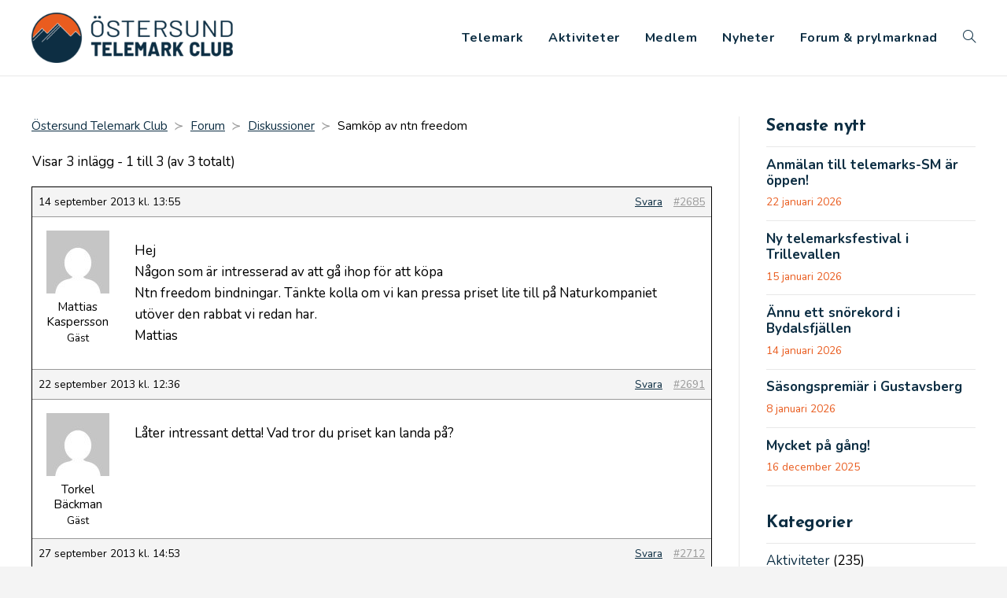

--- FILE ---
content_type: text/html; charset=UTF-8
request_url: https://telemark.se/forums/topic/samkop-av-ntn-freedom
body_size: 15275
content:
<!DOCTYPE html>
<html class="html" lang="sv-SE">
<head>
	<meta charset="UTF-8">
	<link rel="profile" href="https://gmpg.org/xfn/11">

	<title>Samköp av ntn freedom &#8211; Östersund Telemark Club</title>
<meta name='robots' content='max-image-preview:large' />
	<style>img:is([sizes="auto" i], [sizes^="auto," i]) { contain-intrinsic-size: 3000px 1500px }</style>
	<meta property="og:type" content="article" />
<meta property="og:title" content="Samköp av ntn freedom" />
<meta property="og:description" content="Östersund Telemark Club › Forum › Diskussioner › Samköp av ntn freedom Detta ämne är tomt. Visar 3 inlägg - 1 till 3 (av 3 totalt) Författare Inlägg 14 september 2013 kl. 13:55 #2685 Svara Mattias KasperssonGäst Hej Någon som…" />
<meta property="og:url" content="https://telemark.se/forums/topic/samkop-av-ntn-freedom" />
<meta property="og:site_name" content="Östersund Telemark Club" />
<meta name="twitter:card" content="summary_large_image" />
<meta name="twitter:title" content="Samköp av ntn freedom" />
<meta name="twitter:description" content="Östersund Telemark Club › Forum › Diskussioner › Samköp av ntn freedom Detta ämne är tomt. Visar 3 inlägg - 1 till 3 (av 3 totalt) Författare Inlägg 14 september 2013 kl. 13:55 #2685 Svara Mattias KasperssonGäst Hej Någon som…" />
<meta name="twitter:site" content="@" />
<meta name="twitter:creator" content="@" />
<link rel="pingback" href="https://telemark.se/wordpress/xmlrpc.php">
<meta name="viewport" content="width=device-width, initial-scale=1"><link rel='dns-prefetch' href='//fonts.googleapis.com' />
<link rel="alternate" type="application/rss+xml" title="Östersund Telemark Club &raquo; Webbflöde" href="https://telemark.se/feed" />
<link rel="alternate" type="application/rss+xml" title="Östersund Telemark Club &raquo; Kommentarsflöde" href="https://telemark.se/comments/feed" />
<link rel="alternate" type="application/rss+xml" title="Östersund Telemark Club &raquo; Kommentarsflöde för Samköp av ntn freedom" href="https://telemark.se/forums/topic/samkop-av-ntn-freedom/feed" />
<script>
window._wpemojiSettings = {"baseUrl":"https:\/\/s.w.org\/images\/core\/emoji\/15.1.0\/72x72\/","ext":".png","svgUrl":"https:\/\/s.w.org\/images\/core\/emoji\/15.1.0\/svg\/","svgExt":".svg","source":{"concatemoji":"https:\/\/telemark.se\/wordpress\/wp-includes\/js\/wp-emoji-release.min.js?ver=6.8.1"}};
/*! This file is auto-generated */
!function(i,n){var o,s,e;function c(e){try{var t={supportTests:e,timestamp:(new Date).valueOf()};sessionStorage.setItem(o,JSON.stringify(t))}catch(e){}}function p(e,t,n){e.clearRect(0,0,e.canvas.width,e.canvas.height),e.fillText(t,0,0);var t=new Uint32Array(e.getImageData(0,0,e.canvas.width,e.canvas.height).data),r=(e.clearRect(0,0,e.canvas.width,e.canvas.height),e.fillText(n,0,0),new Uint32Array(e.getImageData(0,0,e.canvas.width,e.canvas.height).data));return t.every(function(e,t){return e===r[t]})}function u(e,t,n){switch(t){case"flag":return n(e,"\ud83c\udff3\ufe0f\u200d\u26a7\ufe0f","\ud83c\udff3\ufe0f\u200b\u26a7\ufe0f")?!1:!n(e,"\ud83c\uddfa\ud83c\uddf3","\ud83c\uddfa\u200b\ud83c\uddf3")&&!n(e,"\ud83c\udff4\udb40\udc67\udb40\udc62\udb40\udc65\udb40\udc6e\udb40\udc67\udb40\udc7f","\ud83c\udff4\u200b\udb40\udc67\u200b\udb40\udc62\u200b\udb40\udc65\u200b\udb40\udc6e\u200b\udb40\udc67\u200b\udb40\udc7f");case"emoji":return!n(e,"\ud83d\udc26\u200d\ud83d\udd25","\ud83d\udc26\u200b\ud83d\udd25")}return!1}function f(e,t,n){var r="undefined"!=typeof WorkerGlobalScope&&self instanceof WorkerGlobalScope?new OffscreenCanvas(300,150):i.createElement("canvas"),a=r.getContext("2d",{willReadFrequently:!0}),o=(a.textBaseline="top",a.font="600 32px Arial",{});return e.forEach(function(e){o[e]=t(a,e,n)}),o}function t(e){var t=i.createElement("script");t.src=e,t.defer=!0,i.head.appendChild(t)}"undefined"!=typeof Promise&&(o="wpEmojiSettingsSupports",s=["flag","emoji"],n.supports={everything:!0,everythingExceptFlag:!0},e=new Promise(function(e){i.addEventListener("DOMContentLoaded",e,{once:!0})}),new Promise(function(t){var n=function(){try{var e=JSON.parse(sessionStorage.getItem(o));if("object"==typeof e&&"number"==typeof e.timestamp&&(new Date).valueOf()<e.timestamp+604800&&"object"==typeof e.supportTests)return e.supportTests}catch(e){}return null}();if(!n){if("undefined"!=typeof Worker&&"undefined"!=typeof OffscreenCanvas&&"undefined"!=typeof URL&&URL.createObjectURL&&"undefined"!=typeof Blob)try{var e="postMessage("+f.toString()+"("+[JSON.stringify(s),u.toString(),p.toString()].join(",")+"));",r=new Blob([e],{type:"text/javascript"}),a=new Worker(URL.createObjectURL(r),{name:"wpTestEmojiSupports"});return void(a.onmessage=function(e){c(n=e.data),a.terminate(),t(n)})}catch(e){}c(n=f(s,u,p))}t(n)}).then(function(e){for(var t in e)n.supports[t]=e[t],n.supports.everything=n.supports.everything&&n.supports[t],"flag"!==t&&(n.supports.everythingExceptFlag=n.supports.everythingExceptFlag&&n.supports[t]);n.supports.everythingExceptFlag=n.supports.everythingExceptFlag&&!n.supports.flag,n.DOMReady=!1,n.readyCallback=function(){n.DOMReady=!0}}).then(function(){return e}).then(function(){var e;n.supports.everything||(n.readyCallback(),(e=n.source||{}).concatemoji?t(e.concatemoji):e.wpemoji&&e.twemoji&&(t(e.twemoji),t(e.wpemoji)))}))}((window,document),window._wpemojiSettings);
</script>
<style id='wp-emoji-styles-inline-css'>

	img.wp-smiley, img.emoji {
		display: inline !important;
		border: none !important;
		box-shadow: none !important;
		height: 1em !important;
		width: 1em !important;
		margin: 0 0.07em !important;
		vertical-align: -0.1em !important;
		background: none !important;
		padding: 0 !important;
	}
</style>
<link rel='stylesheet' id='wp-block-library-css' href='https://telemark.se/wordpress/wp-includes/css/dist/block-library/style.min.css?ver=6.8.1' media='all' />
<style id='wp-block-library-theme-inline-css'>
.wp-block-audio :where(figcaption){color:#555;font-size:13px;text-align:center}.is-dark-theme .wp-block-audio :where(figcaption){color:#ffffffa6}.wp-block-audio{margin:0 0 1em}.wp-block-code{border:1px solid #ccc;border-radius:4px;font-family:Menlo,Consolas,monaco,monospace;padding:.8em 1em}.wp-block-embed :where(figcaption){color:#555;font-size:13px;text-align:center}.is-dark-theme .wp-block-embed :where(figcaption){color:#ffffffa6}.wp-block-embed{margin:0 0 1em}.blocks-gallery-caption{color:#555;font-size:13px;text-align:center}.is-dark-theme .blocks-gallery-caption{color:#ffffffa6}:root :where(.wp-block-image figcaption){color:#555;font-size:13px;text-align:center}.is-dark-theme :root :where(.wp-block-image figcaption){color:#ffffffa6}.wp-block-image{margin:0 0 1em}.wp-block-pullquote{border-bottom:4px solid;border-top:4px solid;color:currentColor;margin-bottom:1.75em}.wp-block-pullquote cite,.wp-block-pullquote footer,.wp-block-pullquote__citation{color:currentColor;font-size:.8125em;font-style:normal;text-transform:uppercase}.wp-block-quote{border-left:.25em solid;margin:0 0 1.75em;padding-left:1em}.wp-block-quote cite,.wp-block-quote footer{color:currentColor;font-size:.8125em;font-style:normal;position:relative}.wp-block-quote:where(.has-text-align-right){border-left:none;border-right:.25em solid;padding-left:0;padding-right:1em}.wp-block-quote:where(.has-text-align-center){border:none;padding-left:0}.wp-block-quote.is-large,.wp-block-quote.is-style-large,.wp-block-quote:where(.is-style-plain){border:none}.wp-block-search .wp-block-search__label{font-weight:700}.wp-block-search__button{border:1px solid #ccc;padding:.375em .625em}:where(.wp-block-group.has-background){padding:1.25em 2.375em}.wp-block-separator.has-css-opacity{opacity:.4}.wp-block-separator{border:none;border-bottom:2px solid;margin-left:auto;margin-right:auto}.wp-block-separator.has-alpha-channel-opacity{opacity:1}.wp-block-separator:not(.is-style-wide):not(.is-style-dots){width:100px}.wp-block-separator.has-background:not(.is-style-dots){border-bottom:none;height:1px}.wp-block-separator.has-background:not(.is-style-wide):not(.is-style-dots){height:2px}.wp-block-table{margin:0 0 1em}.wp-block-table td,.wp-block-table th{word-break:normal}.wp-block-table :where(figcaption){color:#555;font-size:13px;text-align:center}.is-dark-theme .wp-block-table :where(figcaption){color:#ffffffa6}.wp-block-video :where(figcaption){color:#555;font-size:13px;text-align:center}.is-dark-theme .wp-block-video :where(figcaption){color:#ffffffa6}.wp-block-video{margin:0 0 1em}:root :where(.wp-block-template-part.has-background){margin-bottom:0;margin-top:0;padding:1.25em 2.375em}
</style>
<style id='classic-theme-styles-inline-css'>
/*! This file is auto-generated */
.wp-block-button__link{color:#fff;background-color:#32373c;border-radius:9999px;box-shadow:none;text-decoration:none;padding:calc(.667em + 2px) calc(1.333em + 2px);font-size:1.125em}.wp-block-file__button{background:#32373c;color:#fff;text-decoration:none}
</style>
<style id='global-styles-inline-css'>
:root{--wp--preset--aspect-ratio--square: 1;--wp--preset--aspect-ratio--4-3: 4/3;--wp--preset--aspect-ratio--3-4: 3/4;--wp--preset--aspect-ratio--3-2: 3/2;--wp--preset--aspect-ratio--2-3: 2/3;--wp--preset--aspect-ratio--16-9: 16/9;--wp--preset--aspect-ratio--9-16: 9/16;--wp--preset--color--black: #000000;--wp--preset--color--cyan-bluish-gray: #abb8c3;--wp--preset--color--white: #ffffff;--wp--preset--color--pale-pink: #f78da7;--wp--preset--color--vivid-red: #cf2e2e;--wp--preset--color--luminous-vivid-orange: #ff6900;--wp--preset--color--luminous-vivid-amber: #fcb900;--wp--preset--color--light-green-cyan: #7bdcb5;--wp--preset--color--vivid-green-cyan: #00d084;--wp--preset--color--pale-cyan-blue: #8ed1fc;--wp--preset--color--vivid-cyan-blue: #0693e3;--wp--preset--color--vivid-purple: #9b51e0;--wp--preset--gradient--vivid-cyan-blue-to-vivid-purple: linear-gradient(135deg,rgba(6,147,227,1) 0%,rgb(155,81,224) 100%);--wp--preset--gradient--light-green-cyan-to-vivid-green-cyan: linear-gradient(135deg,rgb(122,220,180) 0%,rgb(0,208,130) 100%);--wp--preset--gradient--luminous-vivid-amber-to-luminous-vivid-orange: linear-gradient(135deg,rgba(252,185,0,1) 0%,rgba(255,105,0,1) 100%);--wp--preset--gradient--luminous-vivid-orange-to-vivid-red: linear-gradient(135deg,rgba(255,105,0,1) 0%,rgb(207,46,46) 100%);--wp--preset--gradient--very-light-gray-to-cyan-bluish-gray: linear-gradient(135deg,rgb(238,238,238) 0%,rgb(169,184,195) 100%);--wp--preset--gradient--cool-to-warm-spectrum: linear-gradient(135deg,rgb(74,234,220) 0%,rgb(151,120,209) 20%,rgb(207,42,186) 40%,rgb(238,44,130) 60%,rgb(251,105,98) 80%,rgb(254,248,76) 100%);--wp--preset--gradient--blush-light-purple: linear-gradient(135deg,rgb(255,206,236) 0%,rgb(152,150,240) 100%);--wp--preset--gradient--blush-bordeaux: linear-gradient(135deg,rgb(254,205,165) 0%,rgb(254,45,45) 50%,rgb(107,0,62) 100%);--wp--preset--gradient--luminous-dusk: linear-gradient(135deg,rgb(255,203,112) 0%,rgb(199,81,192) 50%,rgb(65,88,208) 100%);--wp--preset--gradient--pale-ocean: linear-gradient(135deg,rgb(255,245,203) 0%,rgb(182,227,212) 50%,rgb(51,167,181) 100%);--wp--preset--gradient--electric-grass: linear-gradient(135deg,rgb(202,248,128) 0%,rgb(113,206,126) 100%);--wp--preset--gradient--midnight: linear-gradient(135deg,rgb(2,3,129) 0%,rgb(40,116,252) 100%);--wp--preset--font-size--small: 13px;--wp--preset--font-size--medium: 20px;--wp--preset--font-size--large: 36px;--wp--preset--font-size--x-large: 42px;--wp--preset--spacing--20: 0.44rem;--wp--preset--spacing--30: 0.67rem;--wp--preset--spacing--40: 1rem;--wp--preset--spacing--50: 1.5rem;--wp--preset--spacing--60: 2.25rem;--wp--preset--spacing--70: 3.38rem;--wp--preset--spacing--80: 5.06rem;--wp--preset--shadow--natural: 6px 6px 9px rgba(0, 0, 0, 0.2);--wp--preset--shadow--deep: 12px 12px 50px rgba(0, 0, 0, 0.4);--wp--preset--shadow--sharp: 6px 6px 0px rgba(0, 0, 0, 0.2);--wp--preset--shadow--outlined: 6px 6px 0px -3px rgba(255, 255, 255, 1), 6px 6px rgba(0, 0, 0, 1);--wp--preset--shadow--crisp: 6px 6px 0px rgba(0, 0, 0, 1);}:where(.is-layout-flex){gap: 0.5em;}:where(.is-layout-grid){gap: 0.5em;}body .is-layout-flex{display: flex;}.is-layout-flex{flex-wrap: wrap;align-items: center;}.is-layout-flex > :is(*, div){margin: 0;}body .is-layout-grid{display: grid;}.is-layout-grid > :is(*, div){margin: 0;}:where(.wp-block-columns.is-layout-flex){gap: 2em;}:where(.wp-block-columns.is-layout-grid){gap: 2em;}:where(.wp-block-post-template.is-layout-flex){gap: 1.25em;}:where(.wp-block-post-template.is-layout-grid){gap: 1.25em;}.has-black-color{color: var(--wp--preset--color--black) !important;}.has-cyan-bluish-gray-color{color: var(--wp--preset--color--cyan-bluish-gray) !important;}.has-white-color{color: var(--wp--preset--color--white) !important;}.has-pale-pink-color{color: var(--wp--preset--color--pale-pink) !important;}.has-vivid-red-color{color: var(--wp--preset--color--vivid-red) !important;}.has-luminous-vivid-orange-color{color: var(--wp--preset--color--luminous-vivid-orange) !important;}.has-luminous-vivid-amber-color{color: var(--wp--preset--color--luminous-vivid-amber) !important;}.has-light-green-cyan-color{color: var(--wp--preset--color--light-green-cyan) !important;}.has-vivid-green-cyan-color{color: var(--wp--preset--color--vivid-green-cyan) !important;}.has-pale-cyan-blue-color{color: var(--wp--preset--color--pale-cyan-blue) !important;}.has-vivid-cyan-blue-color{color: var(--wp--preset--color--vivid-cyan-blue) !important;}.has-vivid-purple-color{color: var(--wp--preset--color--vivid-purple) !important;}.has-black-background-color{background-color: var(--wp--preset--color--black) !important;}.has-cyan-bluish-gray-background-color{background-color: var(--wp--preset--color--cyan-bluish-gray) !important;}.has-white-background-color{background-color: var(--wp--preset--color--white) !important;}.has-pale-pink-background-color{background-color: var(--wp--preset--color--pale-pink) !important;}.has-vivid-red-background-color{background-color: var(--wp--preset--color--vivid-red) !important;}.has-luminous-vivid-orange-background-color{background-color: var(--wp--preset--color--luminous-vivid-orange) !important;}.has-luminous-vivid-amber-background-color{background-color: var(--wp--preset--color--luminous-vivid-amber) !important;}.has-light-green-cyan-background-color{background-color: var(--wp--preset--color--light-green-cyan) !important;}.has-vivid-green-cyan-background-color{background-color: var(--wp--preset--color--vivid-green-cyan) !important;}.has-pale-cyan-blue-background-color{background-color: var(--wp--preset--color--pale-cyan-blue) !important;}.has-vivid-cyan-blue-background-color{background-color: var(--wp--preset--color--vivid-cyan-blue) !important;}.has-vivid-purple-background-color{background-color: var(--wp--preset--color--vivid-purple) !important;}.has-black-border-color{border-color: var(--wp--preset--color--black) !important;}.has-cyan-bluish-gray-border-color{border-color: var(--wp--preset--color--cyan-bluish-gray) !important;}.has-white-border-color{border-color: var(--wp--preset--color--white) !important;}.has-pale-pink-border-color{border-color: var(--wp--preset--color--pale-pink) !important;}.has-vivid-red-border-color{border-color: var(--wp--preset--color--vivid-red) !important;}.has-luminous-vivid-orange-border-color{border-color: var(--wp--preset--color--luminous-vivid-orange) !important;}.has-luminous-vivid-amber-border-color{border-color: var(--wp--preset--color--luminous-vivid-amber) !important;}.has-light-green-cyan-border-color{border-color: var(--wp--preset--color--light-green-cyan) !important;}.has-vivid-green-cyan-border-color{border-color: var(--wp--preset--color--vivid-green-cyan) !important;}.has-pale-cyan-blue-border-color{border-color: var(--wp--preset--color--pale-cyan-blue) !important;}.has-vivid-cyan-blue-border-color{border-color: var(--wp--preset--color--vivid-cyan-blue) !important;}.has-vivid-purple-border-color{border-color: var(--wp--preset--color--vivid-purple) !important;}.has-vivid-cyan-blue-to-vivid-purple-gradient-background{background: var(--wp--preset--gradient--vivid-cyan-blue-to-vivid-purple) !important;}.has-light-green-cyan-to-vivid-green-cyan-gradient-background{background: var(--wp--preset--gradient--light-green-cyan-to-vivid-green-cyan) !important;}.has-luminous-vivid-amber-to-luminous-vivid-orange-gradient-background{background: var(--wp--preset--gradient--luminous-vivid-amber-to-luminous-vivid-orange) !important;}.has-luminous-vivid-orange-to-vivid-red-gradient-background{background: var(--wp--preset--gradient--luminous-vivid-orange-to-vivid-red) !important;}.has-very-light-gray-to-cyan-bluish-gray-gradient-background{background: var(--wp--preset--gradient--very-light-gray-to-cyan-bluish-gray) !important;}.has-cool-to-warm-spectrum-gradient-background{background: var(--wp--preset--gradient--cool-to-warm-spectrum) !important;}.has-blush-light-purple-gradient-background{background: var(--wp--preset--gradient--blush-light-purple) !important;}.has-blush-bordeaux-gradient-background{background: var(--wp--preset--gradient--blush-bordeaux) !important;}.has-luminous-dusk-gradient-background{background: var(--wp--preset--gradient--luminous-dusk) !important;}.has-pale-ocean-gradient-background{background: var(--wp--preset--gradient--pale-ocean) !important;}.has-electric-grass-gradient-background{background: var(--wp--preset--gradient--electric-grass) !important;}.has-midnight-gradient-background{background: var(--wp--preset--gradient--midnight) !important;}.has-small-font-size{font-size: var(--wp--preset--font-size--small) !important;}.has-medium-font-size{font-size: var(--wp--preset--font-size--medium) !important;}.has-large-font-size{font-size: var(--wp--preset--font-size--large) !important;}.has-x-large-font-size{font-size: var(--wp--preset--font-size--x-large) !important;}
:where(.wp-block-post-template.is-layout-flex){gap: 1.25em;}:where(.wp-block-post-template.is-layout-grid){gap: 1.25em;}
:where(.wp-block-columns.is-layout-flex){gap: 2em;}:where(.wp-block-columns.is-layout-grid){gap: 2em;}
:root :where(.wp-block-pullquote){font-size: 1.5em;line-height: 1.6;}
</style>
<link rel='stylesheet' id='bbp-default-css' href='https://telemark.se/wordpress/wp-content/plugins/bbpress/templates/default/css/bbpress.min.css?ver=2.6.14' media='all' />
<link rel='stylesheet' id='events-manager-css' href='https://telemark.se/wordpress/wp-content/plugins/events-manager/includes/css/events-manager.min.css?ver=6.6.1' media='all' />
<style id='events-manager-inline-css'>
body .em { --font-family : inherit; --font-weight : inherit; --font-size : 1em; --line-height : inherit; }
</style>
<link rel='stylesheet' id='wpa-css-css' href='https://telemark.se/wordpress/wp-content/plugins/honeypot/includes/css/wpa.css?ver=2.2.12' media='all' />
<link rel='stylesheet' id='oceanwp-bbpress-css' href='https://telemark.se/wordpress/wp-content/themes/oceanwp/assets/css/third/bbpress.min.css?ver=6.8.1' media='all' />
<link rel='stylesheet' id='simple-line-icons-css' href='https://telemark.se/wordpress/wp-content/themes/oceanwp/assets/css/third/simple-line-icons.min.css?ver=2.4.0' media='all' />
<link rel='stylesheet' id='oceanwp-style-css' href='https://telemark.se/wordpress/wp-content/themes/oceanwp/assets/css/style.min.css?ver=4.1.0' media='all' />
<link rel='stylesheet' id='oceanwp-hamburgers-css' href='https://telemark.se/wordpress/wp-content/themes/oceanwp/assets/css/third/hamburgers/hamburgers.min.css?ver=4.1.0' media='all' />
<link rel='stylesheet' id='oceanwp-3dxy-css' href='https://telemark.se/wordpress/wp-content/themes/oceanwp/assets/css/third/hamburgers/types/3dxy.css?ver=4.1.0' media='all' />
<link rel='stylesheet' id='oceanwp-google-font-nunito-css' href='//fonts.googleapis.com/css?family=Nunito%3A100%2C200%2C300%2C400%2C500%2C600%2C700%2C800%2C900%2C100i%2C200i%2C300i%2C400i%2C500i%2C600i%2C700i%2C800i%2C900i&#038;subset=latin&#038;display=swap&#038;ver=6.8.1' media='all' />
<link rel='stylesheet' id='oceanwp-google-font-josefin-sans-css' href='//fonts.googleapis.com/css?family=Josefin+Sans%3A100%2C200%2C300%2C400%2C500%2C600%2C700%2C800%2C900%2C100i%2C200i%2C300i%2C400i%2C500i%2C600i%2C700i%2C800i%2C900i&#038;subset=latin&#038;display=swap&#038;ver=6.8.1' media='all' />
<link rel='stylesheet' id='oe-widgets-style-css' href='https://telemark.se/wordpress/wp-content/plugins/ocean-extra/assets/css/widgets.css?ver=6.8.1' media='all' />
<link rel='stylesheet' id='oceanwp-custom-css' href='https://telemark.se/wordpress/wp-content/uploads/oceanwp/custom-style.css?ver=6.8.1' media='all' />
<script src="https://telemark.se/wordpress/wp-includes/js/jquery/jquery.min.js?ver=3.7.1" id="jquery-core-js"></script>
<script src="https://telemark.se/wordpress/wp-includes/js/jquery/jquery-migrate.min.js?ver=3.4.1" id="jquery-migrate-js"></script>
<script src="https://telemark.se/wordpress/wp-includes/js/jquery/ui/core.min.js?ver=1.13.3" id="jquery-ui-core-js"></script>
<script src="https://telemark.se/wordpress/wp-includes/js/jquery/ui/mouse.min.js?ver=1.13.3" id="jquery-ui-mouse-js"></script>
<script src="https://telemark.se/wordpress/wp-includes/js/jquery/ui/sortable.min.js?ver=1.13.3" id="jquery-ui-sortable-js"></script>
<script src="https://telemark.se/wordpress/wp-includes/js/jquery/ui/datepicker.min.js?ver=1.13.3" id="jquery-ui-datepicker-js"></script>
<script id="jquery-ui-datepicker-js-after">
jQuery(function(jQuery){jQuery.datepicker.setDefaults({"closeText":"St\u00e4ng","currentText":"Idag","monthNames":["januari","februari","mars","april","maj","juni","juli","augusti","september","oktober","november","december"],"monthNamesShort":["jan","feb","mar","apr","maj","jun","jul","aug","sep","okt","nov","dec"],"nextText":"N\u00e4sta","prevText":"F\u00f6reg\u00e5ende","dayNames":["s\u00f6ndag","m\u00e5ndag","tisdag","onsdag","torsdag","fredag","l\u00f6rdag"],"dayNamesShort":["s\u00f6n","m\u00e5n","tis","ons","tor","fre","l\u00f6r"],"dayNamesMin":["S","M","T","O","T","F","L"],"dateFormat":"d MM yy","firstDay":1,"isRTL":false});});
</script>
<script src="https://telemark.se/wordpress/wp-includes/js/jquery/ui/resizable.min.js?ver=1.13.3" id="jquery-ui-resizable-js"></script>
<script src="https://telemark.se/wordpress/wp-includes/js/jquery/ui/draggable.min.js?ver=1.13.3" id="jquery-ui-draggable-js"></script>
<script src="https://telemark.se/wordpress/wp-includes/js/jquery/ui/controlgroup.min.js?ver=1.13.3" id="jquery-ui-controlgroup-js"></script>
<script src="https://telemark.se/wordpress/wp-includes/js/jquery/ui/checkboxradio.min.js?ver=1.13.3" id="jquery-ui-checkboxradio-js"></script>
<script src="https://telemark.se/wordpress/wp-includes/js/jquery/ui/button.min.js?ver=1.13.3" id="jquery-ui-button-js"></script>
<script src="https://telemark.se/wordpress/wp-includes/js/jquery/ui/dialog.min.js?ver=1.13.3" id="jquery-ui-dialog-js"></script>
<script id="events-manager-js-extra">
var EM = {"ajaxurl":"https:\/\/telemark.se\/wordpress\/wp-admin\/admin-ajax.php","locationajaxurl":"https:\/\/telemark.se\/wordpress\/wp-admin\/admin-ajax.php?action=locations_search","firstDay":"1","locale":"sv","dateFormat":"yy-mm-dd","ui_css":"https:\/\/telemark.se\/wordpress\/wp-content\/plugins\/events-manager\/includes\/css\/jquery-ui\/build.min.css","show24hours":"1","is_ssl":"1","autocomplete_limit":"10","calendar":{"breakpoints":{"small":560,"medium":908,"large":false}},"phone":"","datepicker":{"format":"Y-m-d","locale":"sv"},"search":{"breakpoints":{"small":650,"medium":850,"full":false}},"url":"https:\/\/telemark.se\/wordpress\/wp-content\/plugins\/events-manager","txt_search":"S\u00f6k","txt_searching":"S\u00f6ker...","txt_loading":"Laddar in \u2026"};
</script>
<script src="https://telemark.se/wordpress/wp-content/plugins/events-manager/includes/js/events-manager.js?ver=6.6.1" id="events-manager-js"></script>
<script src="https://telemark.se/wordpress/wp-content/plugins/events-manager/includes/external/flatpickr/l10n/sv.js?ver=6.6.1" id="em-flatpickr-localization-js"></script>
<link rel="https://api.w.org/" href="https://telemark.se/wp-json/" /><link rel="EditURI" type="application/rsd+xml" title="RSD" href="https://telemark.se/wordpress/xmlrpc.php?rsd" />
<meta name="generator" content="WordPress 6.8.1" />
<link rel="canonical" href="https://telemark.se/forums/topic/samkop-av-ntn-freedom" />
<link rel='shortlink' href='https://telemark.se/?p=2685' />
<link rel="alternate" title="oEmbed (JSON)" type="application/json+oembed" href="https://telemark.se/wp-json/oembed/1.0/embed?url=https%3A%2F%2Ftelemark.se%2Fforums%2Ftopic%2Fsamkop-av-ntn-freedom" />
<link rel="alternate" title="oEmbed (XML)" type="text/xml+oembed" href="https://telemark.se/wp-json/oembed/1.0/embed?url=https%3A%2F%2Ftelemark.se%2Fforums%2Ftopic%2Fsamkop-av-ntn-freedom&#038;format=xml" />
<link rel="icon" href="https://telemark.se/wordpress/wp-content/uploads/2024/10/cropped-favicon-32x32.png" sizes="32x32" />
<link rel="icon" href="https://telemark.se/wordpress/wp-content/uploads/2024/10/cropped-favicon-192x192.png" sizes="192x192" />
<link rel="apple-touch-icon" href="https://telemark.se/wordpress/wp-content/uploads/2024/10/cropped-favicon-180x180.png" />
<meta name="msapplication-TileImage" content="https://telemark.se/wordpress/wp-content/uploads/2024/10/cropped-favicon-270x270.png" />
</head>

<body class="topic bbpress bbp-no-js wp-singular topic-template-default single single-topic postid-2685 wp-custom-logo wp-embed-responsive wp-theme-oceanwp oceanwp-theme dropdown-mobile has-sidebar content-right-sidebar has-breadcrumbs" itemscope="itemscope" itemtype="https://schema.org/WebPage">

	
<script type="text/javascript" id="bbp-swap-no-js-body-class">
	document.body.className = document.body.className.replace( 'bbp-no-js', 'bbp-js' );
</script>


	
	<div id="outer-wrap" class="site clr">

		<a class="skip-link screen-reader-text" href="#main">Hoppa till innehållet</a>

		
		<div id="wrap" class="clr">

			
			
<header id="site-header" class="minimal-header clr" data-height="32" itemscope="itemscope" itemtype="https://schema.org/WPHeader" role="banner">

	
					
			<div id="site-header-inner" class="clr container">

				
				

<div id="site-logo" class="clr" itemscope itemtype="https://schema.org/Brand" >

	
	<div id="site-logo-inner" class="clr">

		<a href="https://telemark.se/" class="custom-logo-link" rel="home"><img width="680" height="170" src="https://telemark.se/wordpress/wp-content/uploads/2024/10/logo-full-blue.png" class="custom-logo" alt="Östersund Telemark Club" decoding="async" fetchpriority="high" srcset="https://telemark.se/wordpress/wp-content/uploads/2024/10/logo-full-blue.png 680w, https://telemark.se/wordpress/wp-content/uploads/2024/10/logo-full-blue-200x50.png 200w" sizes="(max-width: 680px) 100vw, 680px" /></a>
	</div><!-- #site-logo-inner -->

	
	
</div><!-- #site-logo -->

			<div id="site-navigation-wrap" class="clr">
			
			
			
			<nav id="site-navigation" class="navigation main-navigation clr" itemscope="itemscope" itemtype="https://schema.org/SiteNavigationElement" role="navigation" >

				<ul id="menu-nav0" class="main-menu dropdown-menu sf-menu"><li id="menu-item-11893" class="menu-item menu-item-type-post_type menu-item-object-page menu-item-11893"><a href="https://telemark.se/telemark" class="menu-link"><span class="text-wrap">Telemark</span></a></li><li id="menu-item-11895" class="menu-item menu-item-type-post_type menu-item-object-page menu-item-11895"><a href="https://telemark.se/aktiviteter" class="menu-link"><span class="text-wrap">Aktiviteter</span></a></li><li id="menu-item-11894" class="menu-item menu-item-type-post_type menu-item-object-page menu-item-11894"><a href="https://telemark.se/medlem" class="menu-link"><span class="text-wrap">Medlem</span></a></li><li id="menu-item-95" class="menu-item menu-item-type-post_type menu-item-object-page current_page_parent menu-item-95"><a href="https://telemark.se/nyheter" class="menu-link"><span class="text-wrap">Nyheter</span></a></li><li id="menu-item-180" class="menu-item menu-item-type-post_type menu-item-object-page menu-item-180"><a href="https://telemark.se/forums" class="menu-link"><span class="text-wrap">Forum &#038; prylmarknad</span></a></li><li class="search-toggle-li" ><a href="https://telemark.se/#" class="site-search-toggle search-dropdown-toggle"><span class="screen-reader-text">Slå på/av webbplatssökning</span><i class=" icon-magnifier" aria-hidden="true" role="img"></i></a></li></ul>
<div id="searchform-dropdown" class="header-searchform-wrap clr" >
	
<form aria-label="Sök på denna webbplats" role="search" method="get" class="searchform" action="https://telemark.se/">	
	<input aria-label="Infoga sökfråga" type="search" id="ocean-search-form-1" class="field" autocomplete="off" placeholder="Sök" name="s">
		</form>
</div><!-- #searchform-dropdown -->

			</nav><!-- #site-navigation -->

			
			
					</div><!-- #site-navigation-wrap -->
			
		
	
				
	
	<div class="oceanwp-mobile-menu-icon clr mobile-right">

		
		
		
		<a href="https://telemark.se/#mobile-menu-toggle" class="mobile-menu"  aria-label="Mobilmeny">
							<div class="hamburger hamburger--3dxy" aria-expanded="false" role="navigation">
					<div class="hamburger-box">
						<div class="hamburger-inner"></div>
					</div>
				</div>
						</a>

		
		
		
	</div><!-- #oceanwp-mobile-menu-navbar -->

	

			</div><!-- #site-header-inner -->

			
<div id="mobile-dropdown" class="clr" >

	<nav class="clr" itemscope="itemscope" itemtype="https://schema.org/SiteNavigationElement">

		<ul id="menu-nav0-1" class="menu"><li class="menu-item menu-item-type-post_type menu-item-object-page menu-item-11893"><a href="https://telemark.se/telemark">Telemark</a></li>
<li class="menu-item menu-item-type-post_type menu-item-object-page menu-item-11895"><a href="https://telemark.se/aktiviteter">Aktiviteter</a></li>
<li class="menu-item menu-item-type-post_type menu-item-object-page menu-item-11894"><a href="https://telemark.se/medlem">Medlem</a></li>
<li class="menu-item menu-item-type-post_type menu-item-object-page current_page_parent menu-item-95"><a href="https://telemark.se/nyheter">Nyheter</a></li>
<li class="menu-item menu-item-type-post_type menu-item-object-page menu-item-180"><a href="https://telemark.se/forums">Forum &#038; prylmarknad</a></li>
<li class="search-toggle-li" ><a href="https://telemark.se/#" class="site-search-toggle search-dropdown-toggle"><span class="screen-reader-text">Slå på/av webbplatssökning</span><i class=" icon-magnifier" aria-hidden="true" role="img"></i></a></li></ul>
<div id="mobile-menu-search" class="clr">
	<form aria-label="Sök på denna webbplats" method="get" action="https://telemark.se/" class="mobile-searchform">
		<input aria-label="Infoga sökfråga" value="" class="field" id="ocean-mobile-search-2" type="search" name="s" autocomplete="off" placeholder="Sök" />
		<button aria-label="Skicka sökning" type="submit" class="searchform-submit">
			<i class=" icon-magnifier" aria-hidden="true" role="img"></i>		</button>
					</form>
</div><!-- .mobile-menu-search -->

	</nav>

</div>

			
			
		
		
</header><!-- #site-header -->


			
			<main id="main" class="site-main clr"  role="main">

				

<header class="page-header">

	
	<div class="container clr page-header-inner">

		
			<h1 class="page-header-title clr" itemprop="headline">Samköp av ntn freedom</h1>

			
		
		<nav role="navigation" aria-label="Synliga sökvägar" class="site-breadcrumbs clr position-under-title"><ol class="trail-items" itemscope itemtype="http://schema.org/BreadcrumbList"><meta name="numberOfItems" content="4" /><meta name="itemListOrder" content="Ascending" /><li class="trail-item trail-begin" itemprop="itemListElement" itemscope itemtype="https://schema.org/ListItem"><a href="https://telemark.se" rel="home" aria-label="Start" itemprop="item"><span itemprop="name"><span class="breadcrumb-home">Start</span></span></a><span class="breadcrumb-sep">≻</span><meta itemprop="position" content="1" /></li><li class="trail-item" itemprop="itemListElement" itemscope itemtype="https://schema.org/ListItem"><a href="https://telemark.se/forums" itemprop="item"><span itemprop="name">Forum</span></a><span class="breadcrumb-sep">≻</span><meta itemprop="position" content="2" /></li><li class="trail-item" itemprop="itemListElement" itemscope itemtype="https://schema.org/ListItem"><a href="https://telemark.se/forums/forum/forum-3" itemprop="item"><span itemprop="name">Diskussioner</span></a><span class="breadcrumb-sep">≻</span><meta itemprop="position" content="3" /></li><li class="trail-item trail-end" itemprop="itemListElement" itemscope itemtype="https://schema.org/ListItem"><span itemprop="name"><a href="https://telemark.se/forums/forum/forum-3">Diskussioner</a></span><meta itemprop="position" content="4" /></li></ol></nav>
	</div><!-- .page-header-inner -->

	
	
</header><!-- .page-header -->


	
	<div id="content-wrap" class="container clr">

		
		<div id="primary" class="content-area clr">

			
			<div id="content" class="site-content clr">

				
				
<article class="single-page-article clr">

	
<div class="entry clr" itemprop="text">

	
	
<div id="bbpress-forums" class="bbpress-wrapper">

	<div class="bbp-breadcrumb"><p><a href="https://telemark.se" class="bbp-breadcrumb-home">Östersund Telemark Club</a> <span class="bbp-breadcrumb-sep">&rsaquo;</span> <a href="https://telemark.se/forums" class="bbp-breadcrumb-root">Forum</a> <span class="bbp-breadcrumb-sep">&rsaquo;</span> <a href="https://telemark.se/forums/forum/forum-3" class="bbp-breadcrumb-forum">Diskussioner</a> <span class="bbp-breadcrumb-sep">&rsaquo;</span> <span class="bbp-breadcrumb-current">Samköp av ntn freedom</span></p></div>
	
	
	
	
		
		<div class="bbp-template-notice info"><ul><li class="bbp-topic-description">Detta ämne är tomt.</li></ul></div>
		
		
			
<div class="bbp-pagination">
	<div class="bbp-pagination-count">Visar 3 inlägg - 1 till 3 (av 3 totalt)</div>
	<div class="bbp-pagination-links"></div>
</div>


			
<ul id="topic-2685-replies" class="forums bbp-replies">

	<li class="bbp-header">
		<div class="bbp-reply-author">Författare</div><!-- .bbp-reply-author -->
		<div class="bbp-reply-content">Inlägg</div><!-- .bbp-reply-content -->
	</li><!-- .bbp-header -->

	<li class="bbp-body">

		
			
				
<div id="post-2685" class="bbp-reply-header">
	<div class="bbp-meta">
		<span class="bbp-reply-post-date">14 september 2013 kl. 13:55</span>

		
		<a href="https://telemark.se/forums/topic/samkop-av-ntn-freedom#post-2685" class="bbp-reply-permalink">#2685</a>

		
		<span class="bbp-admin-links"><a role="button" href="/forums/topic/samkop-av-ntn-freedom#new-post" class="bbp-topic-reply-link" rel="nofollow">Svara</a></span>
		
	</div><!-- .bbp-meta -->
</div><!-- #post-2685 -->

<div class="loop-item-0 user-id-0 bbp-parent-forum-130 bbp-parent-topic-130 bbp-reply-position-1 odd  post-2685 topic type-topic status-publish hentry entry">
	<div class="bbp-reply-author">

		
		<span  class="bbp-author-avatar"><img alt='' src='https://secure.gravatar.com/avatar/7dddb68ea63cb61fcbf590aff619338251993851073b1a901862ea2116f40770?s=80&#038;d=mm&#038;r=x' srcset='https://secure.gravatar.com/avatar/7dddb68ea63cb61fcbf590aff619338251993851073b1a901862ea2116f40770?s=160&#038;d=mm&#038;r=x 2x' class='avatar avatar-80 photo' height='80' width='80' loading='lazy' decoding='async'/></span><span  class="bbp-author-name">Mattias Kaspersson</span><div class="bbp-author-role">Gäst</div>
		
		
	</div><!-- .bbp-reply-author -->

	<div class="bbp-reply-content">

		
		<p>Hej<br />
Någon som är intresserad av att gå ihop för att köpa<br />
Ntn freedom bindningar. Tänkte kolla om vi kan pressa priset lite till på Naturkompaniet utöver den rabbat vi redan har.<br />
Mattias</p>

		
	</div><!-- .bbp-reply-content -->
</div><!-- .reply -->

			
				
<div id="post-2691" class="bbp-reply-header">
	<div class="bbp-meta">
		<span class="bbp-reply-post-date">22 september 2013 kl. 12:36</span>

		
		<a href="https://telemark.se/forums/topic/samkop-av-ntn-freedom#post-2691" class="bbp-reply-permalink">#2691</a>

		
		<span class="bbp-admin-links"><a role="button" href="https://telemark.se/forums/topic/samkop-av-ntn-freedom?bbp_reply_to=2691&#038;_wpnonce=e6b3ff0679#new-post" class="bbp-reply-to-link">Svara</a></span>
		
	</div><!-- .bbp-meta -->
</div><!-- #post-2691 -->

<div class="loop-item-1 user-id-0 bbp-parent-forum-130 bbp-parent-topic-2685 bbp-reply-position-2 even topic-author  post-2691 reply type-reply status-publish hentry entry">
	<div class="bbp-reply-author">

		
		<span  class="bbp-author-avatar"><img alt='' src='https://secure.gravatar.com/avatar/dbd41042b58c92da540be3bcceece5e936679aeb4a42b91449874e1fb71fa769?s=80&#038;d=mm&#038;r=x' srcset='https://secure.gravatar.com/avatar/dbd41042b58c92da540be3bcceece5e936679aeb4a42b91449874e1fb71fa769?s=160&#038;d=mm&#038;r=x 2x' class='avatar avatar-80 photo' height='80' width='80' loading='lazy' decoding='async'/></span><span  class="bbp-author-name">Torkel Bäckman</span><div class="bbp-author-role">Gäst</div>
		
		
	</div><!-- .bbp-reply-author -->

	<div class="bbp-reply-content">

		
		<p>Låter intressant detta! Vad tror du priset kan landa på? </p>

		
	</div><!-- .bbp-reply-content -->
</div><!-- .reply -->

			
				
<div id="post-2712" class="bbp-reply-header">
	<div class="bbp-meta">
		<span class="bbp-reply-post-date">27 september 2013 kl. 14:53</span>

		
		<a href="https://telemark.se/forums/topic/samkop-av-ntn-freedom#post-2712" class="bbp-reply-permalink">#2712</a>

		
		<span class="bbp-admin-links"><a role="button" href="https://telemark.se/forums/topic/samkop-av-ntn-freedom?bbp_reply_to=2712&#038;_wpnonce=08ac3db6c4#new-post" class="bbp-reply-to-link">Svara</a></span>
		
	</div><!-- .bbp-meta -->
</div><!-- #post-2712 -->

<div class="loop-item-2 user-id-0 bbp-parent-forum-130 bbp-parent-topic-2685 bbp-reply-position-3 odd topic-author  post-2712 reply type-reply status-publish hentry entry">
	<div class="bbp-reply-author">

		
		<span  class="bbp-author-avatar"><img alt='' src='https://secure.gravatar.com/avatar/18293b2fa2d8e7c98f6a5bb3568510a02f30946459af3a83f563c5299687219b?s=80&#038;d=mm&#038;r=x' srcset='https://secure.gravatar.com/avatar/18293b2fa2d8e7c98f6a5bb3568510a02f30946459af3a83f563c5299687219b?s=160&#038;d=mm&#038;r=x 2x' class='avatar avatar-80 photo' height='80' width='80' loading='lazy' decoding='async'/></span><span  class="bbp-author-name">Claes Englund</span><div class="bbp-author-role">Gäst</div>
		
		
	</div><!-- .bbp-reply-author -->

	<div class="bbp-reply-content">

		
		<p>Jag är intresserad!</p>

		
	</div><!-- .bbp-reply-content -->
</div><!-- .reply -->

			
		
	</li><!-- .bbp-body -->

	<li class="bbp-footer">
		<div class="bbp-reply-author">Författare</div>
		<div class="bbp-reply-content">Inlägg</div><!-- .bbp-reply-content -->
	</li><!-- .bbp-footer -->
</ul><!-- #topic-2685-replies -->


			
<div class="bbp-pagination">
	<div class="bbp-pagination-count">Visar 3 inlägg - 1 till 3 (av 3 totalt)</div>
	<div class="bbp-pagination-links"></div>
</div>


		
		

	<div id="new-reply-2685" class="bbp-reply-form">

		<form id="new-post" name="new-post" method="post">

			
			<fieldset class="bbp-form">
				<legend>Svar till: Samköp av ntn freedom</legend>

				
				
				
				
				
				<div>

					
	
	<fieldset class="bbp-form">
		<legend>Information om dig:</legend>

		
		<p>
			<label for="bbp_anonymous_author">Namn (obligatoriskt):</label><br />
			<input type="text" id="bbp_anonymous_author"  value="" size="40" maxlength="100" name="bbp_anonymous_name" autocomplete="off" />
		</p>

		<p>
			<label for="bbp_anonymous_email">E-post (publiceras inte) (obligatoriskt):</label><br />
			<input type="text" id="bbp_anonymous_email"   value="" size="40" maxlength="100" name="bbp_anonymous_email" />
		</p>

		<p>
			<label for="bbp_anonymous_website">Webbplats:</label><br />
			<input type="text" id="bbp_anonymous_website" value="" size="40" maxlength="200" name="bbp_anonymous_website" />
		</p>

		
	</fieldset>

	

					
					<div class="bbp-the-content-wrapper"><div id="wp-bbp_reply_content-wrap" class="wp-core-ui wp-editor-wrap html-active"><link rel='stylesheet' id='dashicons-css' href='https://telemark.se/wordpress/wp-includes/css/dashicons.min.css?ver=6.8.1' media='all' />
<link rel='stylesheet' id='editor-buttons-css' href='https://telemark.se/wordpress/wp-includes/css/editor.min.css?ver=6.8.1' media='all' />
<div id="wp-bbp_reply_content-editor-container" class="wp-editor-container"><div id="qt_bbp_reply_content_toolbar" class="quicktags-toolbar hide-if-no-js"></div><textarea class="bbp-the-content wp-editor-area" rows="12" cols="40" name="bbp_reply_content" id="bbp_reply_content"></textarea></div>
</div>

</div>
					
					
					
					
					
					
					<div class="bbp-submit-wrapper">

						
						
						<button type="submit" id="bbp_reply_submit" name="bbp_reply_submit" class="button submit">Skicka</button>

						
					</div>

					
				</div>

				
		<input type="hidden" name="bbp_topic_id"    id="bbp_topic_id"    value="2685" />
		<input type="hidden" name="bbp_reply_to"    id="bbp_reply_to"    value="0" />
		<input type="hidden" name="action"          id="bbp_post_action" value="bbp-new-reply" />

		
		<input type="hidden" id="_wpnonce" name="_wpnonce" value="2e968718b3" /><input type="hidden" name="_wp_http_referer" value="/forums/topic/samkop-av-ntn-freedom" /><input type="hidden" id="bbp_redirect_to" name="redirect_to" value="https://telemark.se/forums/topic/samkop-av-ntn-freedom" />
			</fieldset>

			
		</form>
	</div>



	
	

	
</div>

	
</div>

</article>

				
			</div><!-- #content -->

			
		</div><!-- #primary -->

		

<aside id="right-sidebar" class="sidebar-container widget-area sidebar-primary" itemscope="itemscope" itemtype="https://schema.org/WPSideBar" role="complementary" aria-label="Primär sidopanel">

	
	<div id="right-sidebar-inner" class="clr">

		<div id="block-5" class="sidebar-box widget_block clr">
<h4 class="wp-block-heading">Senaste nytt</h4>
</div><div id="block-6" class="sidebar-box widget_block widget_recent_entries clr"><ul class="wp-block-latest-posts__list has-dates wp-block-latest-posts"><li><a class="wp-block-latest-posts__post-title" href="https://telemark.se/wordpress/archives/13322">Anmälan till telemarks-SM är öppen!</a><time datetime="2026-01-22T21:05:01+01:00" class="wp-block-latest-posts__post-date">22 januari 2026</time></li>
<li><a class="wp-block-latest-posts__post-title" href="https://telemark.se/wordpress/archives/13276">Ny telemarksfestival i Trillevallen</a><time datetime="2026-01-15T20:15:28+01:00" class="wp-block-latest-posts__post-date">15 januari 2026</time></li>
<li><a class="wp-block-latest-posts__post-title" href="https://telemark.se/wordpress/archives/13220">Ännu ett snörekord i Bydalsfjällen</a><time datetime="2026-01-14T21:10:37+01:00" class="wp-block-latest-posts__post-date">14 januari 2026</time></li>
<li><a class="wp-block-latest-posts__post-title" href="https://telemark.se/wordpress/archives/13202">Säsongspremiär i Gustavsberg</a><time datetime="2026-01-08T18:45:57+01:00" class="wp-block-latest-posts__post-date">8 januari 2026</time></li>
<li><a class="wp-block-latest-posts__post-title" href="https://telemark.se/wordpress/archives/13163">Mycket på gång!</a><time datetime="2025-12-16T20:29:46+01:00" class="wp-block-latest-posts__post-date">16 december 2025</time></li>
</ul></div><div id="block-7" class="sidebar-box widget_block clr">
<h4 class="wp-block-heading">Kategorier</h4>
</div><div id="block-4" class="sidebar-box widget_block widget_categories clr"><ul class="wp-block-categories-list wp-block-categories">	<li class="cat-item cat-item-6"><a href="https://telemark.se/wordpress/archives/category/aktiviteter">Aktiviteter</a> <span class="cat-count-span">(235)</span>
<ul class='children'>
	<li class="cat-item cat-item-3"><a href="https://telemark.se/wordpress/archives/category/aktiviteter/free-heel-fiesta">Free Heel Fiesta</a> <span class="cat-count-span">(54)</span>
</li>
	<li class="cat-item cat-item-73"><a href="https://telemark.se/wordpress/archives/category/aktiviteter/free-heel-paradiso">Free Heel Paradiso</a> <span class="cat-count-span">(3)</span>
</li>
	<li class="cat-item cat-item-36"><a href="https://telemark.se/wordpress/archives/category/aktiviteter/klubbkvallar">Klubbkvällar</a> <span class="cat-count-span">(43)</span>
</li>
	<li class="cat-item cat-item-58"><a href="https://telemark.se/wordpress/archives/category/aktiviteter/topptursdag">Topptursdag</a> <span class="cat-count-span">(26)</span>
</li>
	<li class="cat-item cat-item-16"><a href="https://telemark.se/wordpress/archives/category/aktiviteter/upptaktshelg">Upptaktshelg</a> <span class="cat-count-span">(56)</span>
</li>
</ul>
</li>
	<li class="cat-item cat-item-12"><a href="https://telemark.se/wordpress/archives/category/inspiration">Inspiration</a> <span class="cat-count-span">(2)</span>
</li>
	<li class="cat-item cat-item-7"><a href="https://telemark.se/wordpress/archives/category/klubben">Klubben</a> <span class="cat-count-span">(80)</span>
</li>
	<li class="cat-item cat-item-1"><a href="https://telemark.se/wordpress/archives/category/uncategorized">Osorterat</a> <span class="cat-count-span">(3)</span>
</li>
	<li class="cat-item cat-item-8"><a href="https://telemark.se/wordpress/archives/category/telemark">Telemark</a> <span class="cat-count-span">(73)</span>
</li>
	<li class="cat-item cat-item-9"><a href="https://telemark.se/wordpress/archives/category/webbplatsen">Webbplatsen</a> <span class="cat-count-span">(8)</span>
</li>
</ul></div>
	</div><!-- #sidebar-inner -->

	
</aside><!-- #right-sidebar -->


	</div><!-- #content-wrap -->

	

	</main><!-- #main -->

	
	
	
		
<footer id="footer" class="site-footer" itemscope="itemscope" itemtype="https://schema.org/WPFooter" role="contentinfo">

	
	<div id="footer-inner" class="clr">

		

<div id="footer-widgets" class="oceanwp-row clr">

	
	<div class="footer-widgets-inner container">

		
<div class="wp-block-columns are-vertically-aligned-center is-not-stacked-on-mobile is-layout-flex wp-container-core-columns-is-layout-9d6595d7 wp-block-columns-is-layout-flex">
<div class="wp-block-column is-vertically-aligned-center is-layout-flow wp-block-column-is-layout-flow">
<h4 class="wp-block-heading">Östersund Telemark Club</h4>



<div class="tele-link-icons">
  <a href="mailto:styrelsen@telemark.se" title="Allmänt">
    <span class="icon-envelope"></span>styrelsen@telemark.se
  </a>
  <br>
  <a href="mailto:medlem@telemark.se" title="Medlemsfrågor">
    <span class="icon-user"></span>medlem@telemark.se
  </a>
  <br>
  <a href="mailto:webmaster@telemark.se" title="Webbplatsen">
  <span class="icon-globe"></span>webmaster@telemark.se
  </a>
</div>
</div>



<div class="wp-block-column is-vertically-aligned-center is-layout-flow wp-block-column-is-layout-flow"><div class="wp-block-image tele-img-bare">
<figure class="aligncenter size-full"><a href="#wrap"><img src="https://telemark.se/wordpress/wp-content/uploads/2024/10/logo2-white.png" alt="Till toppen" class="wp-image-11954" title="Till toppen"/></a></figure></div></div>



<div class="wp-block-column is-vertically-aligned-center is-layout-flow wp-block-column-is-layout-flow">
<div class="tele-social tele-link-icons">
  <a href="https://www.facebook.com/ostersundtelemarkclub" target="_blank" rel="noopener" title="Facebook"><span class="icon-social-facebook"></span></a>
  <a href="https://www.instagram.com/ostersundtelemarkclub" target="_blank" rel="noopener" title="Instagram"><span class="icon-social-instagram"></span></a>
  <a href="https://www.youtube.com/OsdTelemark" target="_blank" rel="noopener" title="YouTube"><span class="icon-social-youtube"></span></a>
</div>
</div>
</div>

	</div><!-- .container -->

	
</div><!-- #footer-widgets -->


	</div><!-- #footer-inner -->

	
</footer><!-- #footer -->

	
	
</div><!-- #wrap -->


</div><!-- #outer-wrap -->






<script type="speculationrules">
{"prefetch":[{"source":"document","where":{"and":[{"href_matches":"\/*"},{"not":{"href_matches":["\/wordpress\/wp-*.php","\/wordpress\/wp-admin\/*","\/wordpress\/wp-content\/uploads\/*","\/wordpress\/wp-content\/*","\/wordpress\/wp-content\/plugins\/*","\/wordpress\/wp-content\/themes\/oceanwp\/*","\/*\\?(.+)"]}},{"not":{"selector_matches":"a[rel~=\"nofollow\"]"}},{"not":{"selector_matches":".no-prefetch, .no-prefetch a"}}]},"eagerness":"conservative"}]}
</script>
<style id='core-block-supports-inline-css'>
.wp-container-core-columns-is-layout-9d6595d7{flex-wrap:nowrap;}
</style>
<link rel='stylesheet' id='buttons-css' href='https://telemark.se/wordpress/wp-includes/css/buttons.min.css?ver=6.8.1' media='all' />
<script src="https://telemark.se/wordpress/wp-content/plugins/bbpress/templates/default/js/editor.min.js?ver=2.6.14" id="bbpress-editor-js"></script>
<script id="bbpress-engagements-js-extra">
var bbpEngagementJS = {"object_id":"2685","bbp_ajaxurl":"https:\/\/telemark.se\/forums\/topic\/samkop-av-ntn-freedom\/?bbp-ajax=true","generic_ajax_error":"N\u00e5got gick fel. Ladda om sidan och f\u00f6rs\u00f6k igen."};
</script>
<script src="https://telemark.se/wordpress/wp-content/plugins/bbpress/templates/default/js/engagements.min.js?ver=2.6.14" id="bbpress-engagements-js"></script>
<script src="https://telemark.se/wordpress/wp-content/plugins/honeypot/includes/js/wpa.js?ver=2.2.12" id="wpascript-js"></script>
<script id="wpascript-js-after">
wpa_field_info = {"wpa_field_name":"nrlomu7172","wpa_field_value":915645,"wpa_add_test":"no"}
</script>
<script src="https://telemark.se/wordpress/wp-includes/js/imagesloaded.min.js?ver=5.0.0" id="imagesloaded-js"></script>
<script id="oceanwp-main-js-extra">
var oceanwpLocalize = {"nonce":"6c22cd6f9c","isRTL":"","menuSearchStyle":"drop_down","mobileMenuSearchStyle":"disabled","sidrSource":null,"sidrDisplace":"1","sidrSide":"left","sidrDropdownTarget":"link","verticalHeaderTarget":"link","customScrollOffset":"0","customSelects":".woocommerce-ordering .orderby, #dropdown_product_cat, .widget_categories select, .widget_archive select, .single-product .variations_form .variations select","loadMoreLoadingText":"Loading...","ajax_url":"https:\/\/telemark.se\/wordpress\/wp-admin\/admin-ajax.php","oe_mc_wpnonce":"80c9b06c22"};
</script>
<script src="https://telemark.se/wordpress/wp-content/themes/oceanwp/assets/js/theme.min.js?ver=4.1.0" id="oceanwp-main-js"></script>
<script src="https://telemark.se/wordpress/wp-content/themes/oceanwp/assets/js/drop-down-mobile-menu.min.js?ver=4.1.0" id="oceanwp-drop-down-mobile-menu-js"></script>
<script src="https://telemark.se/wordpress/wp-content/themes/oceanwp/assets/js/drop-down-search.min.js?ver=4.1.0" id="oceanwp-drop-down-search-js"></script>
<script src="https://telemark.se/wordpress/wp-content/themes/oceanwp/assets/js/vendors/magnific-popup.min.js?ver=4.1.0" id="ow-magnific-popup-js"></script>
<script src="https://telemark.se/wordpress/wp-content/themes/oceanwp/assets/js/ow-lightbox.min.js?ver=4.1.0" id="oceanwp-lightbox-js"></script>
<script src="https://telemark.se/wordpress/wp-content/themes/oceanwp/assets/js/vendors/flickity.pkgd.min.js?ver=4.1.0" id="ow-flickity-js"></script>
<script src="https://telemark.se/wordpress/wp-content/themes/oceanwp/assets/js/ow-slider.min.js?ver=4.1.0" id="oceanwp-slider-js"></script>
<script src="https://telemark.se/wordpress/wp-content/themes/oceanwp/assets/js/scroll-effect.min.js?ver=4.1.0" id="oceanwp-scroll-effect-js"></script>
<script src="https://telemark.se/wordpress/wp-content/themes/oceanwp/assets/js/select.min.js?ver=4.1.0" id="oceanwp-select-js"></script>
<script id="flickr-widget-script-js-extra">
var flickrWidgetParams = {"widgets":[]};
</script>
<script src="https://telemark.se/wordpress/wp-content/plugins/ocean-extra/includes/widgets/js/flickr.min.js?ver=6.8.1" id="flickr-widget-script-js"></script>
<script id="quicktags-js-extra">
var quicktagsL10n = {"closeAllOpenTags":"Avsluta alla \u00f6ppna taggar","closeTags":"avsluta taggar","enterURL":"Ange URL","enterImageURL":"Ange bildens URL","enterImageDescription":"Ange en beskrivning av bilden","textdirection":"textriktning","toggleTextdirection":"V\u00e4xla textriktning i redigeraren","dfw":"Distraktionsfritt skrivl\u00e4ge","strong":"Fet","strongClose":"Avsluta taggen f\u00f6r fetstil","em":"Kursiv","emClose":"Avsluta taggen f\u00f6r kursiv text","link":"Infoga l\u00e4nk","blockquote":"Framh\u00e4vt citat","blockquoteClose":"Avsluta taggen f\u00f6r framh\u00e4vt citat","del":"Borttagen text (genomstruken)","delClose":"Avsluta taggen f\u00f6r borttagen text","ins":"Infogad text","insClose":"Avsluta taggen f\u00f6r infogad text","image":"Infoga bild","ul":"Punktlista","ulClose":"Avsluta taggen f\u00f6r punktlista","ol":"Numrerad lista","olClose":"Avsluta taggen f\u00f6r numrerad lista","li":"Listobjekt","liClose":"Avsluta taggen f\u00f6r listobjekt","code":"Kod","codeClose":"Avsluta taggen code","more":"Infoga taggen \u201dL\u00e4s mer\u201d"};
</script>
<script src="https://telemark.se/wordpress/wp-includes/js/quicktags.min.js?ver=6.8.1" id="quicktags-js"></script>
<script src="https://telemark.se/wordpress/wp-includes/js/hoverIntent.min.js?ver=1.10.2" id="hoverIntent-js"></script>
<script id="utils-js-extra">
var userSettings = {"url":"\/wordpress\/","uid":"0","time":"1769246575","secure":"1"};
</script>
<script src="https://telemark.se/wordpress/wp-includes/js/utils.min.js?ver=6.8.1" id="utils-js"></script>
<script src="https://telemark.se/wordpress/wp-includes/js/dist/dom-ready.min.js?ver=f77871ff7694fffea381" id="wp-dom-ready-js"></script>
<script src="https://telemark.se/wordpress/wp-includes/js/dist/hooks.min.js?ver=4d63a3d491d11ffd8ac6" id="wp-hooks-js"></script>
<script src="https://telemark.se/wordpress/wp-includes/js/dist/i18n.min.js?ver=5e580eb46a90c2b997e6" id="wp-i18n-js"></script>
<script id="wp-i18n-js-after">
wp.i18n.setLocaleData( { 'text direction\u0004ltr': [ 'ltr' ] } );
</script>
<script id="wp-a11y-js-translations">
( function( domain, translations ) {
	var localeData = translations.locale_data[ domain ] || translations.locale_data.messages;
	localeData[""].domain = domain;
	wp.i18n.setLocaleData( localeData, domain );
} )( "default", {"translation-revision-date":"2025-03-29 01:23:56+0000","generator":"GlotPress\/4.0.1","domain":"messages","locale_data":{"messages":{"":{"domain":"messages","plural-forms":"nplurals=2; plural=n != 1;","lang":"sv_SE"},"Notifications":["Aviseringar"]}},"comment":{"reference":"wp-includes\/js\/dist\/a11y.js"}} );
</script>
<script src="https://telemark.se/wordpress/wp-includes/js/dist/a11y.min.js?ver=3156534cc54473497e14" id="wp-a11y-js"></script>
<script id="common-js-extra">
var bulkActionObserverIds = {"bulk_action":"action","changeit":"new_role"};
</script>
<script id="common-js-translations">
( function( domain, translations ) {
	var localeData = translations.locale_data[ domain ] || translations.locale_data.messages;
	localeData[""].domain = domain;
	wp.i18n.setLocaleData( localeData, domain );
} )( "default", {"translation-revision-date":"2025-04-25 20:25:55+0000","generator":"GlotPress\/4.0.1","domain":"messages","locale_data":{"messages":{"":{"domain":"messages","plural-forms":"nplurals=2; plural=n != 1;","lang":"sv_SE"},"Screen Options updated.":["Sk\u00e4rmalternativen har uppdaterats."],"%1$s is deprecated since version %2$s with no alternative available.":["Egenskapen %1$s \u00e4r markerad som f\u00f6r\u00e5ldrad sedan version %2$s utan n\u00e5got ers\u00e4ttningsalternativ."],"%1$s is deprecated since version %2$s! Use %3$s instead.":["Egenskapen %1$s \u00e4r markerad som f\u00f6r\u00e5ldrad sedan version %2$s! Anv\u00e4nd %3$s i st\u00e4llet."],"Please select at least one item to perform this action on.":["V\u00e4lj minst ett objekt att utf\u00f6ra denna \u00e5tg\u00e4rd p\u00e5."],"Expand Main menu":["Expandera huvudmenyn"],"Dismiss this notice.":["Avf\u00e4rda denna notis."],"You are about to permanently delete these items from your site.\nThis action cannot be undone.\n'Cancel' to stop, 'OK' to delete.":["Du h\u00e5ller p\u00e5 att ta bort dessa objekt permanent fr\u00e5n din webbplats.\nDenna \u00e5tg\u00e4rd kan inte \u00e5ngras.\n\u201dAvbryt\u201d f\u00f6r att stoppa, \u201dOK\u201d f\u00f6r att ta bort."],"Collapse Main menu":["Minimera huvudmenyn"]}},"comment":{"reference":"wp-admin\/js\/common.js"}} );
</script>
<script src="https://telemark.se/wordpress/wp-admin/js/common.min.js?ver=6.8.1" id="common-js"></script>
<script id="wplink-js-extra">
var wpLinkL10n = {"title":"Infoga\/redigera l\u00e4nk","update":"Uppdatera","save":"L\u00e4gg till l\u00e4nk","noTitle":"(ingen rubrik)","noMatchesFound":"Inga resultat hittades.","linkSelected":"L\u00e4nk vald.","linkInserted":"L\u00e4nk infogad.","minInputLength":"3"};
</script>
<script src="https://telemark.se/wordpress/wp-includes/js/wplink.min.js?ver=6.8.1" id="wplink-js"></script>
<script src="https://telemark.se/wordpress/wp-includes/js/jquery/ui/menu.min.js?ver=1.13.3" id="jquery-ui-menu-js"></script>
<script src="https://telemark.se/wordpress/wp-includes/js/jquery/ui/autocomplete.min.js?ver=1.13.3" id="jquery-ui-autocomplete-js"></script>

		<script type="text/javascript">
		tinyMCEPreInit = {
			baseURL: "https://telemark.se/wordpress/wp-includes/js/tinymce",
			suffix: ".min",
						mceInit: {},
			qtInit: {'bbp_reply_content':{id:"bbp_reply_content",buttons:"strong,em,link,block,del,img,ul,ol,li,code,close"}},
			ref: {plugins:"",theme:"modern",language:""},
			load_ext: function(url,lang){var sl=tinymce.ScriptLoader;sl.markDone(url+'/langs/'+lang+'.js');sl.markDone(url+'/langs/'+lang+'_dlg.js');}
		};
		</script>
				<script type="text/javascript">
		var ajaxurl = "/wordpress/wp-admin/admin-ajax.php";
		( function() {
			var initialized = [];
			var initialize  = function() {
				var init, id, inPostbox, $wrap;
				var readyState = document.readyState;

				if ( readyState !== 'complete' && readyState !== 'interactive' ) {
					return;
				}

				for ( id in tinyMCEPreInit.mceInit ) {
					if ( initialized.indexOf( id ) > -1 ) {
						continue;
					}

					init      = tinyMCEPreInit.mceInit[id];
					$wrap     = tinymce.$( '#wp-' + id + '-wrap' );
					inPostbox = $wrap.parents( '.postbox' ).length > 0;

					if (
						! init.wp_skip_init &&
						( $wrap.hasClass( 'tmce-active' ) || ! tinyMCEPreInit.qtInit.hasOwnProperty( id ) ) &&
						( readyState === 'complete' || ( ! inPostbox && readyState === 'interactive' ) )
					) {
						tinymce.init( init );
						initialized.push( id );

						if ( ! window.wpActiveEditor ) {
							window.wpActiveEditor = id;
						}
					}
				}
			}

			if ( typeof tinymce !== 'undefined' ) {
				if ( tinymce.Env.ie && tinymce.Env.ie < 11 ) {
					tinymce.$( '.wp-editor-wrap ' ).removeClass( 'tmce-active' ).addClass( 'html-active' );
				} else {
					if ( document.readyState === 'complete' ) {
						initialize();
					} else {
						document.addEventListener( 'readystatechange', initialize );
					}
				}
			}

			if ( typeof quicktags !== 'undefined' ) {
				for ( id in tinyMCEPreInit.qtInit ) {
					quicktags( tinyMCEPreInit.qtInit[id] );

					if ( ! window.wpActiveEditor ) {
						window.wpActiveEditor = id;
					}
				}
			}
		}());
		</script>
				<div id="wp-link-backdrop" style="display: none"></div>
		<div id="wp-link-wrap" class="wp-core-ui" style="display: none" role="dialog" aria-modal="true" aria-labelledby="link-modal-title">
		<form id="wp-link" tabindex="-1">
		<input type="hidden" id="_ajax_linking_nonce" name="_ajax_linking_nonce" value="078f2c542c" />		<h1 id="link-modal-title">Infoga/redigera länk</h1>
		<button type="button" id="wp-link-close"><span class="screen-reader-text">
			Stäng		</span></button>
		<div id="link-selector">
			<div id="link-options">
				<p class="howto" id="wplink-enter-url">Ange destinationens URL</p>
				<div>
					<label><span>URL</span>
					<input id="wp-link-url" type="text" aria-describedby="wplink-enter-url" /></label>
				</div>
				<div class="wp-link-text-field">
					<label><span>Länktext</span>
					<input id="wp-link-text" type="text" /></label>
				</div>
				<div class="link-target">
					<label><span></span>
					<input type="checkbox" id="wp-link-target" /> Öppna länk i en ny flik</label>
				</div>
			</div>
			<p class="howto" id="wplink-link-existing-content">Eller länka till befintligt innehåll</p>
			<div id="search-panel">
				<div class="link-search-wrapper">
					<label>
						<span class="search-label">Sök</span>
						<input type="search" id="wp-link-search" class="link-search-field" autocomplete="off" aria-describedby="wplink-link-existing-content" />
						<span class="spinner"></span>
					</label>
				</div>
				<div id="search-results" class="query-results" tabindex="0">
					<ul></ul>
					<div class="river-waiting">
						<span class="spinner"></span>
					</div>
				</div>
				<div id="most-recent-results" class="query-results" tabindex="0">
					<div class="query-notice" id="query-notice-message">
						<em class="query-notice-default">Inget sökord specificerat. Visar senaste objekten.</em>
						<em class="query-notice-hint screen-reader-text">
							Sök eller använd piltangenterna (upp och ned) för att välja ett objekt.						</em>
					</div>
					<ul></ul>
					<div class="river-waiting">
						<span class="spinner"></span>
					</div>
				</div>
			</div>
		</div>
		<div class="submitbox">
			<div id="wp-link-cancel">
				<button type="button" class="button">Avbryt</button>
			</div>
			<div id="wp-link-update">
				<input type="submit" value="Lägg till länk" class="button button-primary" id="wp-link-submit" name="wp-link-submit">
			</div>
		</div>
		</form>
		</div>
		</body>
</html>


--- FILE ---
content_type: text/css
request_url: https://telemark.se/wordpress/wp-content/uploads/oceanwp/custom-style.css?ver=6.8.1
body_size: 14815
content:
/* Colors */a:hover,a.light:hover,.theme-heading .text::before,.theme-heading .text::after,#top-bar-content > a:hover,#top-bar-social li.oceanwp-email a:hover,#site-navigation-wrap .dropdown-menu > li > a:hover,#site-header.medium-header #medium-searchform button:hover,.oceanwp-mobile-menu-icon a:hover,.blog-entry.post .blog-entry-header .entry-title a:hover,.blog-entry.post .blog-entry-readmore a:hover,.blog-entry.thumbnail-entry .blog-entry-category a,ul.meta li a:hover,.dropcap,.single nav.post-navigation .nav-links .title,body .related-post-title a:hover,body #wp-calendar caption,body .contact-info-widget.default i,body .contact-info-widget.big-icons i,body .custom-links-widget .oceanwp-custom-links li a:hover,body .custom-links-widget .oceanwp-custom-links li a:hover:before,body .posts-thumbnails-widget li a:hover,body .social-widget li.oceanwp-email a:hover,.comment-author .comment-meta .comment-reply-link,#respond #cancel-comment-reply-link:hover,#footer-widgets .footer-box a:hover,#footer-bottom a:hover,#footer-bottom #footer-bottom-menu a:hover,.sidr a:hover,.sidr-class-dropdown-toggle:hover,.sidr-class-menu-item-has-children.active > a,.sidr-class-menu-item-has-children.active > a > .sidr-class-dropdown-toggle,input[type=checkbox]:checked:before{color:#0d2e43;}.single nav.post-navigation .nav-links .title .owp-icon use,.blog-entry.post .blog-entry-readmore a:hover .owp-icon use,body .contact-info-widget.default .owp-icon use,body .contact-info-widget.big-icons .owp-icon use{stroke:#0d2e43;}input[type="button"],input[type="reset"],input[type="submit"],button[type="submit"],.button,#site-navigation-wrap .dropdown-menu > li.btn > a > span,.thumbnail:hover i,.thumbnail:hover .link-post-svg-icon,.post-quote-content,.omw-modal .omw-close-modal,body .contact-info-widget.big-icons li:hover i,body .contact-info-widget.big-icons li:hover .owp-icon,body div.wpforms-container-full .wpforms-form input[type=submit],body div.wpforms-container-full .wpforms-form button[type=submit],body div.wpforms-container-full .wpforms-form .wpforms-page-button,.woocommerce-cart .wp-element-button,.woocommerce-checkout .wp-element-button,.wp-block-button__link{background-color:#0d2e43;}.widget-title{border-color:#0d2e43;}blockquote{border-color:#0d2e43;}.wp-block-quote{border-color:#0d2e43;}#searchform-dropdown{border-color:#0d2e43;}.dropdown-menu .sub-menu{border-color:#0d2e43;}.blog-entry.large-entry .blog-entry-readmore a:hover{border-color:#0d2e43;}.oceanwp-newsletter-form-wrap input[type="email"]:focus{border-color:#0d2e43;}.social-widget li.oceanwp-email a:hover{border-color:#0d2e43;}#respond #cancel-comment-reply-link:hover{border-color:#0d2e43;}body .contact-info-widget.big-icons li:hover i{border-color:#0d2e43;}body .contact-info-widget.big-icons li:hover .owp-icon{border-color:#0d2e43;}#footer-widgets .oceanwp-newsletter-form-wrap input[type="email"]:focus{border-color:#0d2e43;}input[type="button"]:hover,input[type="reset"]:hover,input[type="submit"]:hover,button[type="submit"]:hover,input[type="button"]:focus,input[type="reset"]:focus,input[type="submit"]:focus,button[type="submit"]:focus,.button:hover,.button:focus,#site-navigation-wrap .dropdown-menu > li.btn > a:hover > span,.post-quote-author,.omw-modal .omw-close-modal:hover,body div.wpforms-container-full .wpforms-form input[type=submit]:hover,body div.wpforms-container-full .wpforms-form button[type=submit]:hover,body div.wpforms-container-full .wpforms-form .wpforms-page-button:hover,.woocommerce-cart .wp-element-button:hover,.woocommerce-checkout .wp-element-button:hover,.wp-block-button__link:hover{background-color:#0c3a59;}table th,table td,hr,.content-area,body.content-left-sidebar #content-wrap .content-area,
			.content-left-sidebar .content-area,#top-bar-wrap,#site-header,#site-header.top-header #search-toggle,.dropdown-menu ul li,.centered-minimal-page-header,.blog-entry.post,.blog-entry.grid-entry .blog-entry-inner,.blog-entry.thumbnail-entry .blog-entry-bottom,.single-post .entry-title,.single .entry-share-wrap .entry-share,.single .entry-share,.single .entry-share ul li a,.single nav.post-navigation,.single nav.post-navigation .nav-links .nav-previous,#author-bio,#author-bio .author-bio-avatar,#author-bio .author-bio-social li a,#related-posts,#comments,.comment-body,#respond #cancel-comment-reply-link,#blog-entries .type-page,.page-numbers a,
			.page-numbers span:not(.elementor-screen-only),
			.page-links span,body #wp-calendar caption,
			body #wp-calendar th,
			body #wp-calendar tbody,body .contact-info-widget.default i,
			body .contact-info-widget.big-icons i,body .contact-info-widget.big-icons .owp-icon,body .contact-info-widget.default .owp-icon,body .posts-thumbnails-widget li,body .tagcloud a{border-color:#e8e8e8;}a{color:#0d2e43;}a .owp-icon use {stroke:#0d2e43;}a:hover{color:#0c3a59;}a:hover .owp-icon use {stroke:#0c3a59;}body .theme-button,body input[type="submit"],body button[type="submit"],body button,body .button, body div.wpforms-container-full .wpforms-form input[type=submit], body div.wpforms-container-full .wpforms-form button[type=submit], body div.wpforms-container-full .wpforms-form .wpforms-page-button,.woocommerce-cart .wp-element-button,.woocommerce-checkout .wp-element-button,.wp-block-button__link{background-color:#e95c1f;}body .theme-button:hover,body input[type="submit"]:hover,body button[type="submit"]:hover,body button:hover,body .button:hover, body div.wpforms-container-full .wpforms-form input[type=submit]:hover, body div.wpforms-container-full .wpforms-form input[type=submit]:active, body div.wpforms-container-full .wpforms-form button[type=submit]:hover, body div.wpforms-container-full .wpforms-form button[type=submit]:active, body div.wpforms-container-full .wpforms-form .wpforms-page-button:hover, body div.wpforms-container-full .wpforms-form .wpforms-page-button:active,.woocommerce-cart .wp-element-button:hover,.woocommerce-checkout .wp-element-button:hover,.wp-block-button__link:hover{background-color:#cc511f;}body .theme-button,body input[type="submit"],body button[type="submit"],body button,body .button, body div.wpforms-container-full .wpforms-form input[type=submit], body div.wpforms-container-full .wpforms-form button[type=submit], body div.wpforms-container-full .wpforms-form .wpforms-page-button,.woocommerce-cart .wp-element-button,.woocommerce-checkout .wp-element-button,.wp-block-button__link{border-color:#ffffff;}body .theme-button:hover,body input[type="submit"]:hover,body button[type="submit"]:hover,body button:hover,body .button:hover, body div.wpforms-container-full .wpforms-form input[type=submit]:hover, body div.wpforms-container-full .wpforms-form input[type=submit]:active, body div.wpforms-container-full .wpforms-form button[type=submit]:hover, body div.wpforms-container-full .wpforms-form button[type=submit]:active, body div.wpforms-container-full .wpforms-form .wpforms-page-button:hover, body div.wpforms-container-full .wpforms-form .wpforms-page-button:active,.woocommerce-cart .wp-element-button:hover,.woocommerce-checkout .wp-element-button:hover,.wp-block-button__link:hover{border-color:#ffffff;}form input[type="text"], form input[type="password"], form input[type="email"], form input[type="url"], form input[type="date"], form input[type="month"], form input[type="time"], form input[type="datetime"], form input[type="datetime-local"], form input[type="week"], form input[type="number"], form input[type="search"], form input[type="tel"], form input[type="color"], form select, form textarea,.select2-container .select2-choice, .woocommerce .woocommerce-checkout .select2-container--default .select2-selection--single{border-color:#000000;}body div.wpforms-container-full .wpforms-form input[type=date], body div.wpforms-container-full .wpforms-form input[type=datetime], body div.wpforms-container-full .wpforms-form input[type=datetime-local], body div.wpforms-container-full .wpforms-form input[type=email], body div.wpforms-container-full .wpforms-form input[type=month], body div.wpforms-container-full .wpforms-form input[type=number], body div.wpforms-container-full .wpforms-form input[type=password], body div.wpforms-container-full .wpforms-form input[type=range], body div.wpforms-container-full .wpforms-form input[type=search], body div.wpforms-container-full .wpforms-form input[type=tel], body div.wpforms-container-full .wpforms-form input[type=text], body div.wpforms-container-full .wpforms-form input[type=time], body div.wpforms-container-full .wpforms-form input[type=url], body div.wpforms-container-full .wpforms-form input[type=week], body div.wpforms-container-full .wpforms-form select, body div.wpforms-container-full .wpforms-form textarea{border-color:#000000;}form input[type="text"]:focus,form input[type="password"]:focus,form input[type="email"]:focus,form input[type="tel"]:focus,form input[type="url"]:focus,form input[type="search"]:focus,form textarea:focus,.select2-drop-active,.select2-dropdown-open.select2-drop-above .select2-choice,.select2-dropdown-open.select2-drop-above .select2-choices,.select2-drop.select2-drop-above.select2-drop-active,.select2-container-active .select2-choice,.select2-container-active .select2-choices{border-color:#e95c1f;}body div.wpforms-container-full .wpforms-form input:focus, body div.wpforms-container-full .wpforms-form textarea:focus, body div.wpforms-container-full .wpforms-form select:focus{border-color:#e95c1f;}form input[type="text"], form input[type="password"], form input[type="email"], form input[type="url"], form input[type="date"], form input[type="month"], form input[type="time"], form input[type="datetime"], form input[type="datetime-local"], form input[type="week"], form input[type="number"], form input[type="search"], form input[type="tel"], form input[type="color"], form select, form textarea, .woocommerce .woocommerce-checkout .select2-container--default .select2-selection--single{background-color:#f4f4f4;}body div.wpforms-container-full .wpforms-form input[type=date], body div.wpforms-container-full .wpforms-form input[type=datetime], body div.wpforms-container-full .wpforms-form input[type=datetime-local], body div.wpforms-container-full .wpforms-form input[type=email], body div.wpforms-container-full .wpforms-form input[type=month], body div.wpforms-container-full .wpforms-form input[type=number], body div.wpforms-container-full .wpforms-form input[type=password], body div.wpforms-container-full .wpforms-form input[type=range], body div.wpforms-container-full .wpforms-form input[type=search], body div.wpforms-container-full .wpforms-form input[type=tel], body div.wpforms-container-full .wpforms-form input[type=text], body div.wpforms-container-full .wpforms-form input[type=time], body div.wpforms-container-full .wpforms-form input[type=url], body div.wpforms-container-full .wpforms-form input[type=week], body div.wpforms-container-full .wpforms-form select, body div.wpforms-container-full .wpforms-form textarea{background-color:#f4f4f4;}form input[type="text"], form input[type="password"], form input[type="email"], form input[type="url"], form input[type="date"], form input[type="month"], form input[type="time"], form input[type="datetime"], form input[type="datetime-local"], form input[type="week"], form input[type="number"], form input[type="search"], form input[type="tel"], form input[type="color"], form select, form textarea{color:#000000;}body div.wpforms-container-full .wpforms-form input[type=date], body div.wpforms-container-full .wpforms-form input[type=datetime], body div.wpforms-container-full .wpforms-form input[type=datetime-local], body div.wpforms-container-full .wpforms-form input[type=email], body div.wpforms-container-full .wpforms-form input[type=month], body div.wpforms-container-full .wpforms-form input[type=number], body div.wpforms-container-full .wpforms-form input[type=password], body div.wpforms-container-full .wpforms-form input[type=range], body div.wpforms-container-full .wpforms-form input[type=search], body div.wpforms-container-full .wpforms-form input[type=tel], body div.wpforms-container-full .wpforms-form input[type=text], body div.wpforms-container-full .wpforms-form input[type=time], body div.wpforms-container-full .wpforms-form input[type=url], body div.wpforms-container-full .wpforms-form input[type=week], body div.wpforms-container-full .wpforms-form select, body div.wpforms-container-full .wpforms-form textarea{color:#000000;}label, body div.wpforms-container-full .wpforms-form .wpforms-field-label{color:#000000;}.page-header .page-header-title, .page-header.background-image-page-header .page-header-title {color:#0d2e43;}.site-breadcrumbs, .background-image-page-header .site-breadcrumbs{color:#000000;}.site-breadcrumbs ul li .breadcrumb-sep, .site-breadcrumbs ol li .breadcrumb-sep{color:#999999;}.site-breadcrumbs a, .background-image-page-header .site-breadcrumbs a{color:#0d2e43;}.site-breadcrumbs a .owp-icon use, .background-image-page-header .site-breadcrumbs a .owp-icon use{stroke:#0d2e43;}.site-breadcrumbs a:hover, .background-image-page-header .site-breadcrumbs a:hover{color:#0c3a59;}.site-breadcrumbs a:hover .owp-icon use, .background-image-page-header .site-breadcrumbs a:hover .owp-icon use{stroke:#0c3a59;}body {color:#000000;}h1,h2,h3,h4,h5,h6,.theme-heading,.widget-title,.oceanwp-widget-recent-posts-title,.comment-reply-title,.entry-title,.sidebar-box .widget-title {color:#0d2e43;}h4 {color:#000000;}/* OceanWP Style Settings CSS */@media only screen and (min-width: 960px){ .content-area, .content-left-sidebar .content-area{width:75%;} }@media only screen and (min-width: 960px){ .widget-area, .content-left-sidebar .widget-area{width:25%;} }.theme-button,input[type="submit"],button[type="submit"],button, body div.wpforms-container-full .wpforms-form input[type=submit], body div.wpforms-container-full .wpforms-form button[type=submit], body div.wpforms-container-full .wpforms-form .wpforms-page-button{padding:16px 24px 16px 24px}.theme-button,input[type="submit"],button[type="submit"],button,.button, body div.wpforms-container-full .wpforms-form input[type=submit], body div.wpforms-container-full .wpforms-form button[type=submit], body div.wpforms-container-full .wpforms-form .wpforms-page-button{border-radius:10px}.theme-button,input[type="submit"],button[type="submit"],button,.button, body div.wpforms-container-full .wpforms-form input[type=submit], body div.wpforms-container-full .wpforms-form button[type=submit], body div.wpforms-container-full .wpforms-form .wpforms-page-button{border-style:solid;}.theme-button,input[type="submit"],button[type="submit"],button,.button, body div.wpforms-container-full .wpforms-form input[type=submit], body div.wpforms-container-full .wpforms-form button[type=submit], body div.wpforms-container-full .wpforms-form .wpforms-page-button{border-width:2px;}form input[type="text"], form input[type="password"], form input[type="email"], form input[type="url"], form input[type="date"], form input[type="month"], form input[type="time"], form input[type="datetime"], form input[type="datetime-local"], form input[type="week"], form input[type="number"], form input[type="search"], form input[type="tel"], form input[type="color"], form select, form textarea{padding:16px 24px 16px 24px}body div.wpforms-container-full .wpforms-form input[type=date], body div.wpforms-container-full .wpforms-form input[type=datetime], body div.wpforms-container-full .wpforms-form input[type=datetime-local], body div.wpforms-container-full .wpforms-form input[type=email], body div.wpforms-container-full .wpforms-form input[type=month], body div.wpforms-container-full .wpforms-form input[type=number], body div.wpforms-container-full .wpforms-form input[type=password], body div.wpforms-container-full .wpforms-form input[type=range], body div.wpforms-container-full .wpforms-form input[type=search], body div.wpforms-container-full .wpforms-form input[type=tel], body div.wpforms-container-full .wpforms-form input[type=text], body div.wpforms-container-full .wpforms-form input[type=time], body div.wpforms-container-full .wpforms-form input[type=url], body div.wpforms-container-full .wpforms-form input[type=week], body div.wpforms-container-full .wpforms-form select, body div.wpforms-container-full .wpforms-form textarea{padding:16px 24px 16px 24px; height: auto;}form input[type="text"], form input[type="password"], form input[type="email"], form input[type="url"], form input[type="date"], form input[type="month"], form input[type="time"], form input[type="datetime"], form input[type="datetime-local"], form input[type="week"], form input[type="number"], form input[type="search"], form input[type="tel"], form input[type="color"], form select, form textarea, .woocommerce .woocommerce-checkout .select2-container--default .select2-selection--single{border-style:solid;}body div.wpforms-container-full .wpforms-form input[type=date], body div.wpforms-container-full .wpforms-form input[type=datetime], body div.wpforms-container-full .wpforms-form input[type=datetime-local], body div.wpforms-container-full .wpforms-form input[type=email], body div.wpforms-container-full .wpforms-form input[type=month], body div.wpforms-container-full .wpforms-form input[type=number], body div.wpforms-container-full .wpforms-form input[type=password], body div.wpforms-container-full .wpforms-form input[type=range], body div.wpforms-container-full .wpforms-form input[type=search], body div.wpforms-container-full .wpforms-form input[type=tel], body div.wpforms-container-full .wpforms-form input[type=text], body div.wpforms-container-full .wpforms-form input[type=time], body div.wpforms-container-full .wpforms-form input[type=url], body div.wpforms-container-full .wpforms-form input[type=week], body div.wpforms-container-full .wpforms-form select, body div.wpforms-container-full .wpforms-form textarea{border-style:solid;}form input[type="text"], form input[type="password"], form input[type="email"], form input[type="url"], form input[type="date"], form input[type="month"], form input[type="time"], form input[type="datetime"], form input[type="datetime-local"], form input[type="week"], form input[type="number"], form input[type="search"], form input[type="tel"], form input[type="color"], form select, form textarea{border-radius:10px}body div.wpforms-container-full .wpforms-form input[type=date], body div.wpforms-container-full .wpforms-form input[type=datetime], body div.wpforms-container-full .wpforms-form input[type=datetime-local], body div.wpforms-container-full .wpforms-form input[type=email], body div.wpforms-container-full .wpforms-form input[type=month], body div.wpforms-container-full .wpforms-form input[type=number], body div.wpforms-container-full .wpforms-form input[type=password], body div.wpforms-container-full .wpforms-form input[type=range], body div.wpforms-container-full .wpforms-form input[type=search], body div.wpforms-container-full .wpforms-form input[type=tel], body div.wpforms-container-full .wpforms-form input[type=text], body div.wpforms-container-full .wpforms-form input[type=time], body div.wpforms-container-full .wpforms-form input[type=url], body div.wpforms-container-full .wpforms-form input[type=week], body div.wpforms-container-full .wpforms-form select, body div.wpforms-container-full .wpforms-form textarea{border-radius:10px}#main #content-wrap, .separate-layout #main #content-wrap{padding-top:0px;padding-bottom:0px;}.page-numbers a:hover, .page-links a:hover span, .page-numbers.current, .page-numbers.current:hover{background-color:#f4f4f4;}.page-numbers a, .page-numbers span:not(.elementor-screen-only), .page-links span{color:#0d2e43;}.page-numbers a .owp-icon use{stroke:#0d2e43;}.page-numbers a:hover, .page-links a:hover span, .page-numbers.current, .page-numbers.current:hover{color:#0d2e43;}.page-numbers a:hover .owp-icon use{stroke:#0d2e43;}.page-numbers a, .page-numbers span:not(.elementor-screen-only), .page-links span{border-color:#0d2e43;}.page-numbers a:hover, .page-links a:hover span, .page-numbers.current, .page-numbers.current:hover{border-color:#0d2e43;}.page-header, .has-transparent-header .page-header{padding:0px}/* Header */#site-logo #site-logo-inner,.oceanwp-social-menu .social-menu-inner,#site-header.full_screen-header .menu-bar-inner,.after-header-content .after-header-content-inner{height:32px;}#site-navigation-wrap .dropdown-menu > li > a,#site-navigation-wrap .dropdown-menu > li > span.opl-logout-link, .oceanwp-mobile-menu-icon a,.mobile-menu-close,.after-header-content-inner > a{line-height:32px;}#site-header-inner{padding:16px 0px 16px 0px}@media (max-width: 480px){#site-header-inner{padding:8px 0px 8px 0px}}#site-header.has-header-media .overlay-header-media{background-color:rgba(0,0,0,0.5);}#site-header{border-color:#e8e8e8;}#site-header #site-logo #site-logo-inner a img, #site-header.center-header #site-navigation-wrap .middle-site-logo a img{max-height:64px;}@media (max-width: 768px){#site-header #site-logo #site-logo-inner a img, #site-header.center-header #site-navigation-wrap .middle-site-logo a img{max-height:56px;}}@media (max-width: 480px){#site-header #site-logo #site-logo-inner a img, #site-header.center-header #site-navigation-wrap .middle-site-logo a img{max-height:40px;}}#site-navigation-wrap .dropdown-menu > li > a{padding: 0 16px;}#site-navigation-wrap .dropdown-menu > li > a,.oceanwp-mobile-menu-icon a,#searchform-header-replace-close{color:#0d2e43;}#site-navigation-wrap .dropdown-menu > li > a .owp-icon use,.oceanwp-mobile-menu-icon a .owp-icon use,#searchform-header-replace-close .owp-icon use{stroke:#0d2e43;}#site-navigation-wrap .dropdown-menu > li > a:hover,.oceanwp-mobile-menu-icon a:hover,#searchform-header-replace-close:hover{color:#0c3a59;}#site-navigation-wrap .dropdown-menu > li > a:hover .owp-icon use,.oceanwp-mobile-menu-icon a:hover .owp-icon use,#searchform-header-replace-close:hover .owp-icon use{stroke:#0c3a59;}#site-navigation-wrap .dropdown-menu > .current-menu-item > a,#site-navigation-wrap .dropdown-menu > .current-menu-ancestor > a,#site-navigation-wrap .dropdown-menu > .current-menu-item > a:hover,#site-navigation-wrap .dropdown-menu > .current-menu-ancestor > a:hover{color:#e95c1f;}.dropdown-menu ul li.menu-item,.navigation > ul > li > ul.megamenu.sub-menu > li,.navigation .megamenu li ul.sub-menu{border-color:#e8e8e8;}#searchform-dropdown input{color:#000000;}#searchform-dropdown input{border-color:#000000;}#searchform-dropdown input:focus{border-color:#e95c1f;}@media (max-width: 1024px) {
				#top-bar-nav, #site-navigation-wrap, .oceanwp-social-menu, .after-header-content {display: none;}
				.center-logo #site-logo { float: none; position: absolute; left: 50%; padding: 0; -webkit-transform: translateX(-50%); transform: translateX(-50%); }
				#site-header.center-header #site-logo, .oceanwp-mobile-menu-icon, #oceanwp-cart-sidebar-wrap {display: block;}
				body.vertical-header-style #outer-wrap {margin: 0 !important;}
				#site-header.vertical-header { position: relative; width: 100%; left: 0 !important; right: 0 !important; }
				#site-header.vertical-header .has-template > #site-logo { display: block; }
				#site-header.vertical-header #site-header-inner { display: -webkit-box; display: -webkit-flex; display: -ms-flexbox; display: flex; -webkit-align-items: center;
				align-items: center; padding: 0; max-width: 90%; }
				#site-header.vertical-header #site-header-inner > *:not(.oceanwp-mobile-menu-icon) { display: none; }
				#site-header.vertical-header #site-header-inner > * { padding: 0 !important; }
				#site-header.vertical-header #site-header-inner #site-logo { display: block; margin: 0; width: 50%; text-align: left; }
				body.rtl #site-header.vertical-header #site-header-inner #site-logo { text-align: right; }
				#site-header.vertical-header #site-header-inner .oceanwp-mobile-menu-icon { width: 50%; text-align: right; }
				body.rtl #site-header.vertical-header #site-header-inner .oceanwp-mobile-menu-icon { text-align: left; }
				#site-header.vertical-header .vertical-toggle, body.vertical-header-style.vh-closed #site-header.vertical-header .vertical-toggle { display: none; }
				#site-logo.has-responsive-logo .custom-logo-link { display: none; }
				#site-logo.has-responsive-logo .responsive-logo-link { display: block; }
				.is-sticky #site-logo.has-sticky-logo .responsive-logo-link { display: none; }
				.is-sticky #site-logo.has-responsive-logo .sticky-logo-link { display: block; }
				#top-bar.has-no-content #top-bar-social.top-bar-left, #top-bar.has-no-content #top-bar-social.top-bar-right {position: inherit; left: auto; right: auto; float: none; height: auto; line-height: 1.5em; margin-top: 0; text-align: center;}
				#top-bar.has-no-content #top-bar-social li {float: none; display: inline-block;}
				.owp-cart-overlay, #side-panel-wrap a.side-panel-btn { display: none !important; }
			}#mobile-dropdown{max-height:600px;}.mobile-menu .hamburger-inner, .mobile-menu .hamburger-inner::before, .mobile-menu .hamburger-inner::after{background-color:#000000;}#sidr li, #sidr ul, #mobile-dropdown ul li, #mobile-dropdown ul li ul{border-color:#e8e8e8;}.sidr-class-mobile-searchform button, #mobile-dropdown #mobile-menu-search form button{color:#e95c1f;}.sidr-class-mobile-searchform button .owp-icon use, #mobile-dropdown #mobile-menu-search form button .owp-icon use{stroke:#e95c1f;}.sidr-class-mobile-searchform button:hover, #mobile-dropdown #mobile-menu-search form button:hover{color:#cc511f;}.sidr-class-mobile-searchform button:hover .owp-icon use, #mobile-dropdown #mobile-menu-search form button:hover .owp-icon use{stroke:#cc511f;}/* Topbar */@media (max-width: 768px){#top-bar{padding:8px 0px 8px 0px}}#top-bar-wrap,.oceanwp-top-bar-sticky{background-color:#e95c1f;}#top-bar-wrap{border-color:#0d2e43;}#top-bar-wrap,#top-bar-content strong{color:#ffffff;}#top-bar-content a,#top-bar-social-alt a{color:#ffffff;}#top-bar-content a:hover,#top-bar-social-alt a:hover{color:#f4f4f4;}/* Blog CSS */.blog-entry.thumbnail-entry .blog-entry-category a{color:#e95c1f;}.blog-entry.thumbnail-entry .blog-entry-category a:hover{color:#cc511f;}.blog-entry.thumbnail-entry .blog-entry-comments, .blog-entry.thumbnail-entry .blog-entry-comments a{color:#e95c1f;}.blog-entry.thumbnail-entry .blog-entry-comments a:hover{color:#cc511f;}.blog-entry.thumbnail-entry .blog-entry-date{color:#999999;}.blog-entry ul.meta li i{color:#000000;}.blog-entry ul.meta li .owp-icon use{stroke:#000000;}.single-post ul.meta li i{color:#000000;}.single-post ul.meta li .owp-icon use{stroke:#000000;}
				.single-post.content-max-width #wrap .thumbnail,
				.single-post.content-max-width #wrap .wp-block-buttons,
				.single-post.content-max-width #wrap .wp-block-verse,
				.single-post.content-max-width #wrap .entry-header,
				.single-post.content-max-width #wrap ul.meta,
				.single-post.content-max-width #wrap .entry-content p,
				.single-post.content-max-width #wrap .entry-content h1,
				.single-post.content-max-width #wrap .entry-content h2,
				.single-post.content-max-width #wrap .entry-content h3,
				.single-post.content-max-width #wrap .entry-content h4,
				.single-post.content-max-width #wrap .entry-content h5,
				.single-post.content-max-width #wrap .entry-content h6,
				.single-post.content-max-width #wrap .wp-block-image,
				.single-post.content-max-width #wrap .wp-block-gallery,
				.single-post.content-max-width #wrap .wp-block-video,
				.single-post.content-max-width #wrap .wp-block-quote,
				.single-post.content-max-width #wrap .wp-block-text-columns,
				.single-post.content-max-width #wrap .wp-block-code,
				.single-post.content-max-width #wrap .entry-content ul,
				.single-post.content-max-width #wrap .entry-content ol,
				.single-post.content-max-width #wrap .wp-block-cover-text,
				.single-post.content-max-width #wrap .wp-block-cover,
				.single-post.content-max-width #wrap .wp-block-columns,
				.single-post.content-max-width #wrap .post-tags,
				.single-post.content-max-width #wrap .comments-area,
				.single-post.content-max-width #wrap .wp-block-embed,
				#wrap .wp-block-separator.is-style-wide:not(.size-full){max-width:900px;}
				.single-post.content-max-width #wrap .wp-block-image.alignleft,
				.single-post.content-max-width #wrap .wp-block-image.alignright{max-width:450px;}
				.single-post.content-max-width #wrap .wp-block-image.alignleft{margin-left: calc( 50% - 450px);}
				.single-post.content-max-width #wrap .wp-block-image.alignright{margin-right: calc( 50% - 450px);}
				.single-post.content-max-width #wrap .wp-block-embed,
				.single-post.content-max-width #wrap .wp-block-verse {margin-left: auto; margin-right: auto;}
			.ocean-single-post-header ul.meta-item li a:hover{color:#333333;}/* Sidebar */.widget-area{padding:0px!important}/* Footer Widgets */#footer-widgets{padding:0px}#footer-widgets{background-color:#0d2e43;}#footer-widgets,#footer-widgets p,#footer-widgets li a:before,#footer-widgets .contact-info-widget span.oceanwp-contact-title,#footer-widgets .recent-posts-date,#footer-widgets .recent-posts-comments,#footer-widgets .widget-recent-posts-icons li .fa{color:#ffffff;}#footer-widgets li,#footer-widgets #wp-calendar caption,#footer-widgets #wp-calendar th,#footer-widgets #wp-calendar tbody,#footer-widgets .contact-info-widget i,#footer-widgets .oceanwp-newsletter-form-wrap input[type="email"],#footer-widgets .posts-thumbnails-widget li,#footer-widgets .social-widget li a{border-color:#f4f4f4;}#footer-widgets .contact-info-widget .owp-icon{border-color:#f4f4f4;}#footer-widgets .footer-box a:hover,#footer-widgets a:hover{color:#ffffff;}/* Typography */body{font-family: Nunito;font-size: 17px;line-height: 1.6;font-weight: 400;text-transform: none;}@media screen and (max-width: 480px) { body {font-size: 15px;}}h1,h2,h3,h4,h5,h6,.theme-heading,.widget-title,.oceanwp-widget-recent-posts-title,.comment-reply-title,.entry-title,.sidebar-box .widget-title{font-family: 'Josefin Sans';line-height: 1.2;font-weight: 700;}h1{font-size: 3.333em;line-height: 1.1;}@media screen and (max-width: 768px) { h1 {font-size: 2.75em;}}@media screen and (max-width: 480px) { h1 {font-size: 2.25em;}}h2{font-size: 2.75em;line-height: 1.2;}@media screen and (max-width: 768px) { h2 {font-size: 2em;}}@media screen and (max-width: 480px) { h2 {font-size: 1.75em;}}h3{font-size: 1.75em;line-height: 1.2;}@media screen and (max-width: 768px) { h3 {font-size: 1.5em;}}h4{font-size: 1.25em;line-height: 1.2;}@media screen and (max-width: 768px) { h4 {font-size: 1.25em;}}h5{font-size: 14px;line-height: 1.4;}h6{font-size: 15px;line-height: 1.4;}.page-header .page-header-title, .page-header.background-image-page-header .page-header-title{font-size: 3.333em;line-height: 1.1;}@media screen and (max-width: 768px) { .page-header .page-header-title, .page-header.background-image-page-header .page-header-title {font-size: 2.75em;}}@media screen and (max-width: 480px) { .page-header .page-header-title, .page-header.background-image-page-header .page-header-title {font-size: 2.25em;}}.page-header .page-subheading{font-size: 15px;line-height: 1.8;}.site-breadcrumbs, .site-breadcrumbs a{font-size: .8em;line-height: 1.4;}#top-bar-content,#top-bar-social-alt{font-size: 1em;line-height: 1.4;}#site-logo a.site-logo-text{font-size: 24px;line-height: 1.8;}#site-navigation-wrap .dropdown-menu > li > a,#site-header.full_screen-header .fs-dropdown-menu > li > a,#site-header.top-header #site-navigation-wrap .dropdown-menu > li > a,#site-header.center-header #site-navigation-wrap .dropdown-menu > li > a,#site-header.medium-header #site-navigation-wrap .dropdown-menu > li > a,.oceanwp-mobile-menu-icon a{font-size: 16px;font-weight: 700;}.dropdown-menu ul li a.menu-link,#site-header.full_screen-header .fs-dropdown-menu ul.sub-menu li a{font-size: 12px;line-height: 1.2;letter-spacing: 0.6px;}.sidr-class-dropdown-menu li a, a.sidr-class-toggle-sidr-close, #mobile-dropdown ul li a, body #mobile-fullscreen ul li a{font-size: 1em;line-height: 1.5;font-weight: 700;}.blog-entry.post .blog-entry-header .entry-title a{font-size: 24px;line-height: 1.4;}.ocean-single-post-header .single-post-title{font-size: 34px;line-height: 1.4;letter-spacing: 0.6px;}.ocean-single-post-header ul.meta-item li, .ocean-single-post-header ul.meta-item li a{font-size: 13px;line-height: 1.4;letter-spacing: 0.6px;}.ocean-single-post-header .post-author-name, .ocean-single-post-header .post-author-name a{font-size: 14px;line-height: 1.4;letter-spacing: 0.6px;}.ocean-single-post-header .post-author-description{font-size: 12px;line-height: 1.4;letter-spacing: 0.6px;}.single-post .entry-title{font-size: 3.333em;line-height: 1.1;letter-spacing: 0.6px;}@media screen and (max-width: 768px) { .single-post .entry-title {font-size: 2.75em;}}@media screen and (max-width: 480px) { .single-post .entry-title {font-size: 2.25em;}}.single-post ul.meta li, .single-post ul.meta li a{font-size: 14px;line-height: 1.4;letter-spacing: 0.6px;}.sidebar-box .widget-title, .sidebar-box.widget_block .wp-block-heading{font-size: 1.25em;line-height: 1.2;letter-spacing: -0.5px;}#footer-widgets .footer-box .widget-title{font-size: 16px;line-height: 1;letter-spacing: 1px;}#footer-bottom #copyright{font-size: 12px;line-height: 1;}#footer-bottom #footer-bottom-menu{font-size: 12px;line-height: 1;}.woocommerce-store-notice.demo_store{line-height: 2;letter-spacing: 1.5px;}.demo_store .woocommerce-store-notice__dismiss-link{line-height: 2;letter-spacing: 1.5px;}.woocommerce ul.products li.product li.title h2, .woocommerce ul.products li.product li.title a{font-size: 14px;line-height: 1.5;}.woocommerce ul.products li.product li.category, .woocommerce ul.products li.product li.category a{font-size: 12px;line-height: 1;}.woocommerce ul.products li.product .price{font-size: 18px;line-height: 1;}.woocommerce ul.products li.product .button, .woocommerce ul.products li.product .product-inner .added_to_cart{font-size: 12px;line-height: 1.5;letter-spacing: 1px;}.woocommerce ul.products li.owp-woo-cond-notice span, .woocommerce ul.products li.owp-woo-cond-notice a{font-size: 16px;line-height: 1;letter-spacing: 1px;font-weight: 600;text-transform: capitalize;}.woocommerce div.product .product_title{font-size: 24px;line-height: 1.4;letter-spacing: 0.6px;}.woocommerce div.product p.price{font-size: 36px;line-height: 1;}.woocommerce .owp-btn-normal .summary form button.button, .woocommerce .owp-btn-big .summary form button.button, .woocommerce .owp-btn-very-big .summary form button.button{font-size: 12px;line-height: 1.5;letter-spacing: 1px;text-transform: uppercase;}.woocommerce div.owp-woo-single-cond-notice span, .woocommerce div.owp-woo-single-cond-notice a{font-size: 18px;line-height: 2;letter-spacing: 1.5px;font-weight: 600;text-transform: capitalize;}.ocean-preloader--active .preloader-after-content{font-size: 20px;line-height: 1.8;letter-spacing: 0.6px;}:root{--tele-blue:#0d2e43;--tele-blue-light:#0c3a59;--tele-orange:#e95c1f;--tele-orange-dark:#cc511f;--tele-grey:#e8e8e8;--tele-grey-light:#f4f4f4;--tele-grey-dark:#999;--tele-heading-font:'Josefin Sans',sans-serif;--tele-radius:10px;--tele-shadow:3px 3px 5px #000;--tele-width-limit:900px}.tele-event-official{--tele-event-color:var(--tele-blue-light)}.tele-event-external{--tele-event-color:#039716}.tele-event-member{--tele-event-color:var(--tele-orange-dark)}.tele-event-competition{--tele-event-color:#511085}.tele-event-reminder{--tele-event-color:#6f4110}::selection{background-color:var(--tele-blue-light)}html{background-color:var(--tele-grey-light)}h1,h2,h3,h5,h6{margin-bottom:.5em}h4{letter-spacing:-.5px;margin-bottom:.25em}p{margin-bottom:1em}b,strong{font-weight:700}a:hover{text-decoration-style:unset !important}a:focus{outline:none !important;text-decoration-color:inherit !important;text-decoration-style:unset !important}a:not(.button):not(.wp-block-button__link):focus-visible{outline:1px solid !important;outline-offset:2px}form input[type="text"],form input[type="password"],form input[type="email"],form input[type="url"],form input[type="date"],form input[type="month"],form input[type="time"],form input[type="datetime"],form input[type="datetime-local"],form input[type="week"],form input[type="number"],form input[type="search"],form input[type="tel"],form input[type="color"],form select,form textarea{border-style:dashed;line-height:1}form input[type="text"]:focus,form input[type="password"]:focus,form input[type="email"]:focus,form input[type="url"]:focus,form input[type="number"]:focus,form input[type="search"]:focus,form input[type="tel"]:focus form select:focus,form textarea:focus{border-style:solid}form label{font-weight:700;margin-bottom:.25em}.skip-link.screen-reader-text:focus{background-color:var(--tele-grey-light);border-radius:var(--tele-radius);color:var(--tele-blue-light);padding:1em 1.5em}#wrap{max-width:1920px}#top-bar-wrap{font-size:14px;font-weight:500;text-shadow:1px 1px 1px #000}.tele-topbar-icon{margin-right:.25em;vertical-align:-1px}.tele-topbar-text{margin-right:.5em}.tele-topbar-link{display:inline-block;font-weight:800;text-decoration:underline;text-underline-offset:2px}.tele-topbar-link:hover{text-decoration:underline}#site-header.transparent-header{background-image:linear-gradient(to bottom,rgba(0,0,0,.5),rgba(0,0,0,.075) 80%,rgba(0,0,0,.05) 85%,transparent);border:none}#site-header.transparent-header #site-logo img{filter:drop-shadow(2px 2px 2px #000)}#site-logo{flex-shrink:0;margin-right:1em}#site-logo #site-logo-inner a:hover img{opacity:1}.after-header-content{color:var(--tele-blue);font-size:1.5em;font-weight:700;line-height:1.1;margin-right:auto;padding:0 16px}#site-header.transparent-header .after-header-content{color:#fff;font-size:1.375em;margin-left:auto;text-align:center;text-shadow:2px 2px 2px #000}#site-header .after-header-content .after-header-content-inner{height:auto}#site-navigation-wrap{right:-16px}#site-header.transparent-header #site-navigation-wrap .dropdown-menu >li >a{color:#fff;text-shadow:2px 2px 2px #000}#site-navigation-wrap .dropdown-menu >li.current-page-ancestor >a,body:where(.single-post,.category) #site-navigation-wrap .dropdown-menu >li.current_page_parent >a,body.bbpress #site-navigation-wrap .dropdown-menu >li.menu-item-180 >a,body.single-event #site-navigation-wrap .dropdown-menu >li.menu-item-11895 >a,body.page-id-3884 #site-navigation-wrap .dropdown-menu >li.menu-item-11895 >a{color:var(--tele-orange)}#site-header-inner{align-items:center;display:flex}#site-navigation-wrap{margin-left:auto;text-align:right}#site-navigation-wrap .dropdown-menu >li{display:inline-block;float:none}#site-navigation-wrap .dropdown-menu >li >a{text-underline-offset:3px}#site-navigation-wrap .dropdown-menu >li >a:hover{text-decoration:underline}#site-navigation-wrap .dropdown-menu >.current-menu-item >a,#site-navigation-wrap .dropdown-menu >.current-menu-item >a:hover,#site-navigation-wrap .dropdown-menu >.current-page-ancestor >a,#site-navigation-wrap .dropdown-menu >.current-page-ancestor >a:hover,body:where(.single-post,.category) #site-navigation-wrap .dropdown-menu >.current_page_parent >a,body:where(.single-post,.category) #site-navigation-wrap .dropdown-menu >.current_page_parent >a:hover,body.bbpress #site-navigation-wrap .dropdown-menu >li.menu-item-180 >a,body.bbpress #site-navigation-wrap .dropdown-menu >li.menu-item-180 >a:hover,body.single-event #site-navigation-wrap .dropdown-menu >li.menu-item-11895 >a,body.single-event #site-navigation-wrap .dropdown-menu >li.menu-item-11895 >a:hover,body.page-id-3884 #site-navigation-wrap .dropdown-menu >li.menu-item-11895 >a,body.page-id-3884 #site-navigation-wrap .dropdown-menu >li.menu-item-11895 >a:hover{text-decoration:underline;text-decoration-thickness:2px}#searchform-dropdown{border-top-width:2px}#searchform-dropdown input{background-color:var(--tele-grey-light);border-radius:var(--tele-radius)}.oceanwp-mobile-menu-icon.mobile-right{margin-left:auto}.hamburger-box{height:20px;width:24px}a:hover .hamburger{opacity:1}.hamburger-inner::before{top:-9px}.hamburger-inner::after{top:9px}.mobile-menu .hamburger .hamburger-inner,.mobile-menu .hamburger .hamburger-inner::before,.mobile-menu .hamburger .hamburger-inner::after{background-color:var(--tele-blue);width:24px}.transparent-header .mobile-menu .hamburger .hamburger-inner,.transparent-header .mobile-menu .hamburger .hamburger-inner::before,.transparent-header .mobile-menu .hamburger .hamburger-inner::after{background-color:#fff;box-shadow:1px 1px 2px #000}.mobile-menu .hamburger--3dxy.is-active .hamburger-inner{background-color:transparent;box-shadow:none}.hamburger--3dxy.is-active .hamburger-inner::before{transform:translate3d(0,9px,0) rotate(45deg)}.transparent-header .hamburger--3dxy.is-active .hamburger-inner::before{box-shadow:-1px -1px 2px #000}.hamburger--3dxy.is-active .hamburger-inner::after{transform:translate3d(0,-9px,0) rotate(-45deg)}.transparent-header .hamburger--3dxy.is-active .hamburger-inner::after{box-shadow:1px -1px 2px #000}#mobile-dropdown{border-bottom:2px solid var(--tele-blue);border-top:2px solid var(--tele-blue)}#mobile-dropdown ul li a{padding:1em 1.25em}#mobile-dropdown ul li a:hover{text-decoration:underline}#mobile-dropdown ul li.current-menu-item a{color:var(--tele-orange);text-decoration:underline}#mobile-dropdown ul li.current-menu-item a:hover{color:var(--tele-orange-dark)}#mobile-dropdown #mobile-menu-search{padding:1em 1.25em}.container{max-width:calc(100% - 4em) !important}.site-main{padding:2em 0}.site-breadcrumbs a,#main a,#footer a{text-underline-offset:3px}.footer-widgets-inner{padding-bottom:2em;padding-top:2em}#footer .wp-block-column:first-child{font-size:.9em}#footer .wp-block-column *{color:#fff}#footer a{text-decoration:underline}#footer .wp-block-image img{max-height:130px}#footer .tele-social{display:flex;font-size:2.375em;gap:.75em;justify-content:flex-end}#footer .tele-social span{border-width:2px;margin:0}.content-area{padding-right:2em}.widget-area{font-size:1em}#right-sidebar-inner{padding-left:2em}.sidebar-box{margin:0 0 2em}.sidebar-box:last-child{margin-bottom:0}.sidebar-box .wp-block-heading{color:var(--tele-blue);margin-bottom:-1em}.sidebar-box .widget-title{border:none;margin:0 0 .5em;padding:0}.sidebar-box a:hover{text-decoration:underline}.sidebar-box .wp-block-latest-posts.wp-block-latest-posts__list li{background:none;border-color:var(--tele-grey);padding:.75em 0}.sidebar-box .wp-block-latest-posts__post-title{font-family:inherit;font-size:1em}.sidebar-box .wp-block-categories-list .cat-item{border-color:var(--tele-grey);padding:.5em 0}.sidebar-box .wp-block-categories-list ul{padding-left:1em;padding-top:.25em}.sidebar-box .wp-block-categories-list ul li{font-size:.9em}.sidebar-box .wp-block-categories-list ul li:first-child{border-top:none}.sidebar-box .wp-block-categories-list ul li:last-child{border-bottom:none}.blog-entry.thumbnail-entry.post{margin-bottom:2em;padding-bottom:1.5em}.blog-entry .thumbnail img{background-color:var(--tele-grey);box-shadow:var(--tele-shadow)}.blog-entry .thumbnail-caption{display:none}.blog-entry.thumbnail-entry .left-position .blog-entry-content{flex-grow:1;padding:0 0 0 2em}.blog-entry.thumbnail-entry .blog-entry-category{color:var(--tele-grey-dark);font-size:.8em;font-weight:400;letter-spacing:0;margin-bottom:.75em;text-transform:none}.blog-entry.thumbnail-entry .blog-entry-category a:hover,.blog-entry.post .blog-entry-header .entry-title a:hover,.blog-entry.thumbnail-entry .blog-entry-comments a:hover{text-decoration:underline}.blog-entry.post .blog-entry-header{margin-bottom:.5em}.blog-entry.post .blog-entry-header .entry-title{font-size:1.5em}.blog-entry.post .blog-entry-header .entry-title a{font-weight:inherit;letter-spacing:0}.blog-entry.thumbnail-entry .blog-entry-summary{margin-bottom:1em}.blog-entry.thumbnail-entry .blog-entry-bottom{border:none;font-size:.8em;font-weight:400;letter-spacing:0;padding-top:0;text-transform:none}.blog-entry.thumbnail-entry .blog-entry-comments:has(span.comments-link){color:var(--tele-grey-dark)}.blog-entry.thumbnail-entry .blog-entry-comments span.comments-link{color:var(--tele-grey-dark);font-style:italic;vertical-align:1px}.single .entry-title{border:none;margin-bottom:.333em;padding:0}.single-post .entry-header{display:none}.single-post ul.meta,.tele-meta{border-bottom:1px solid var(--tele-grey);border-top:1px solid var(--tele-grey);color:#000;display:flex;flex-wrap:wrap;font-size:1em;line-height:inherit;margin-bottom:2em;padding:.75em 0}.single-post ul.meta li,.tele-meta-item{align-items:center;align-self:flex-start;display:inline-flex;font-size:.9em;line-height:2;margin-right:2em;padding:0}.single-post ul.meta li::after{display:none}.single-post ul.meta li [class*="icon-"],.tele-meta-item [class*="icon-"]{color:var(--tele-orange);font-size:1.1em;margin-right:.5em;padding:0}.single-post ul.meta li a{color:var(--tele-blue);font-size:inherit;line-height:inherit;text-decoration:underline}.tele-meta-item a{text-decoration:underline}.single-post ul.meta li .owp-sep{color:var(--tele-grey-dark)}.single-post .entry-content >h2,.single-post .entry-content >h3{margin-top:1em}.single-post .entry-content >h4{margin-top:1.25em}.single-post .entry-content >.tele-lead + h2,.single-post .entry-content >.tele-lead + h3,.single-post .entry-content >.wp-block-image + h2,.single-post .entry-content >.wp-block-image + h3{margin-top:1.5em}.single-post .site-content p >img[class*="wp-image"]{box-shadow:var(--tele-shadow);margin:1.5em 0}.single-post .site-content p >img[class*="wp-image"][style*="border:none"]{box-shadow:none}.single-post .site-content p:last-child >img[class*="wp-image"]{margin-bottom:0}.single-post .wp-caption{margin-bottom:2em;margin-top:2em;position:relative}.single-post .wp-block-image figure{position:relative}.single-post figure.wp-block-image{display:table;position:relative}.single-post .wp-caption img{box-shadow:var(--tele-shadow);margin:0}.single-post .wp-caption-text,.single-post .wp-element-caption{background-color:rgba(9,45,69,.75);border-top:1px solid rgba(9,45,69,.5);bottom:0;color:#fff;font-size:.8em;font-style:normal;left:0;margin:0;padding:.25em .5em;position:absolute;right:0;text-align:center;text-shadow:0 0 2px #000}.single-post .gallery-item{background-color:var(--tele-grey)}.single-post .gallery-item .wp-caption-text{border-right:1px solid rgba(9,45,69,.5);position:static}.single-post .alignleft{float:none;margin-right:0}button.mfp-close:hover{background-color:transparent}.single .entry-content{margin:1.5em 0 2em}.single nav.post-navigation{margin-top:2em;padding-top:1.5em}.single nav.post-navigation .nav-links{display:flex}.single nav.post-navigation .nav-previous,.single nav.post-navigation .nav-next{border:none;float:none;width:auto}.single nav.post-navigation .nav-next{margin-left:auto}.single nav.post-navigation .nav-links .title{line-height:1.2;text-decoration:underline}.single nav.post-navigation .nav-links .title >i{display:none}.single nav.post-navigation .nav-previous .title::before{content:'≺ '}.single nav.post-navigation .nav-next .title::after,.search-results article .search-entry-readmore a::after{content:' ≻'}.single nav.post-navigation .nav-links .post-title{color:var(--tele-grey-dark);font-size:.8em;margin:.5em 0 0}section#comments{background-color:var(--tele-grey-light);border:2px solid var(--tele-blue);margin-top:2em;padding:2em}.single-event .single-page-article{max-width:var(--tele-width-limit)}.single-event .event-contents a{text-decoration:underline}#respond{margin:0}#comments input[type=text],#comments input[type=email],#comments textarea,.tele-bg-grey input[type=text],.tele-bg-grey input[type=email],.tele-bg-grey input[type=password],.tele-bg-grey textarea{background-color:#fff}.comment-form-cookies-consent{display:flex}.comment-form-cookies-consent label{font-weight:400}#wp-comment-cookies-consent{margin-top:.25em}.theme-heading{font-size:1.5em;letter-spacing:0;margin:0 0 1em;text-transform:none}.theme-heading .text::before{display:none}.comment-list .comment-body{border-bottom:none;border-top:1px solid var(--tele-grey-dark);margin-bottom:2em;padding:2em 0 0}.comment-body img.avatar{margin-right:1.5em}.comment-content >p:not(:last-child){margin-bottom:.5em}.comment-author .comment-link{font-size:1.125em;font-weight:700;margin:0}.comment-author .comment-link a{text-decoration:underline}.comment-author .comment-meta{font-size:.75em;font-weight:400;letter-spacing:0;line-height:1.2;margin:.75em 0 0;text-transform:none}#comments .comment-list{border-bottom:1px solid var(--tele-grey-dark);margin-bottom:2em}.comment-list >li:first-child >.comment-body{border-top:none;padding-top:0}.comment-list .children .comment-body{border-top-style:dashed}.no-comments{font-size:.9em;font-style:italic;margin:0}.search-entry-title a:hover{text-decoration:underline}.search-entry-summary{margin-bottom:.5em}.search .page-subheading{display:none}.search .page-header .page-header-title{color:transparent;overflow:hidden;user-select:none;white-space:nowrap}#search-results-count{color:var(--tele-blue)}#search-results-count::after{content:' sökresultat'}.search-results article{margin-bottom:1.5em;padding-bottom:1.5em}.search-results article:last-child{border-bottom:none;margin-bottom:0;padding-bottom:0}.search-results article .thumbnail{display:none}.search-results article .search-entry-readmore a{border:none;font-size:1em;font-weight:400;letter-spacing:0;padding:0;text-decoration:underline;text-transform:none}ul.page-numbers{display:flex;flex-wrap:wrap;gap:.5em;justify-content:flex-end;padding:0}.page-numbers li a,.page-numbers li span.page-numbers{border-radius:var(--tele-radius);margin:0}.page-numbers li span.current,.page-numbers li span.current:hover{background-color:var(--tele-blue);color:#fff;cursor:default}.page-numbers li span.dots,.page-numbers li span.dots:hover{background-color:transparent;border-color:var(--tele-grey-dark);color:var(--tele-grey-dark);cursor:default}.page-numbers li a.prev i,.page-numbers li a.next i{display:none}.page-numbers li a.prev::after{content:'≺'}.page-numbers li a.next::after{content:'≻'}.youtube-container{aspect-ratio:16/9}.youtube-container iframe{display:block;height:100%}.single-post p:not(.responsive-video-wrap) iframe{aspect-ratio:16/9;height:unset}.has-transparent-header .post-password-form{margin-top:100px}.post-password-form [type=password]{display:block;max-width:400px}.post-password-form [type=submit]{margin-top:1em}.error404 #content-wrap{max-width:100% !important;width:100%}.error404 .page-header{display:none}.error404 .tele-hero .wp-block-cover__inner-container{margin-top:0}.page-header{background-color:transparent;margin-top:-2em}.page-header-inner{display:flex;flex-direction:column}.page-header-inner::after{display:none}span.page-header-title{display:none}h1.page-header-title{font-size:3.333em;font-weight:700;line-height:1.1;margin-bottom:.5em}.oceanwp-breadcrumb{display:block;margin:-2em 0 2em}.entry >.oceanwp-breadcrumb{margin:1em 0 -1em}nav.site-breadcrumbs{font-size:1em;height:auto;line-height:2;order:-1;white-space:normal}nav.site-breadcrumbs >ol{font-size:.8em}.page-header nav.site-breadcrumbs{margin-bottom:2em}nav.site-breadcrumbs a{font-size:1em;text-decoration:underline}.entry >section{padding-bottom:2em;padding-top:2em}.entry >.oceanwp-breadcrumb:first-child{margin-top:-1em}.entry >section:first-child{margin-top:-2em}.entry >section:last-child,.entry >.alignfull:last-child{margin-bottom:-2em}.wp-block-cover,.wp-block-cover-image{min-height:0;padding:0}.wp-block-cover .wp-block-cover__background.has-background-dim.has-background-dim-90,.wp-block-cover-image .wp-block-cover__background.has-background-dim.has-background-dim-90{opacity:.85}.wp-block-cover .wp-block-cover__background.has-background-dim.has-background-dim-100,.wp-block-cover-image .wp-block-cover__background.has-background-dim.has-background-dim-100{opacity:.9}.alignfull >.wp-block-group__inner-container,.alignfull >.wp-block-cover__inner-container{margin-left:auto;margin-right:auto;max-width:calc(100% - 4em);width:1200px}.wp-block-group__inner-container >:first-child,.wp-block-cover__inner-container >:first-child,.wp-block-column >:first-child{margin-top:0}.wp-block-group__inner-container >:last-child,.wp-block-cover__inner-container >:last-child,.wp-block-column >:last-child{margin-bottom:0}.wp-block-group__inner-container >p,.wp-block-cover__inner-container >p,.wp-block-list{max-width:var(--tele-width-limit)}.wp-block-group__inner-container >p.has-text-align-center,.wp-block-cover__inner-container >p.has-text-align-center{margin-left:auto;margin-right:auto}.wp-block-cover.is-light:not(.tele-hero):not(.tele-bg-img-orange) .wp-block-heading:not(h4){color:var(--tele-blue)}.wp-block-group__inner-container >.wp-block-heading:not(:first-child),.wp-block-media-text__content >.wp-block-heading:not(:first-child),.wp-block-column >.wp-block-heading:not(:first-child){margin-top:1.5em}.wp-block-group__inner-container >.wp-block-heading + .wp-block-heading{margin-top:1em}.wp-block-buttons{gap:1em;margin-bottom:2em;margin-top:2em}.tele-lead + .wp-block-buttons{margin-top:1.5em}h4 + p + .wp-block-buttons{margin-top:0}.button,.content-area input[type=submit],.content-area button[type=submit],.wp-block-button__link{border:2px solid #000;box-shadow:2px 2px 3px #000;font-family:var(--tele-heading-font);font-size:16px;font-weight:700;letter-spacing:0;padding:1em 1.5em;text-shadow:1px 1px 1px rgba(0,0,0,.5);text-transform:none}.content-area input[type=submit]:hover,.content-area button[type=submit]:hover{border-color:#000}a.button{text-decoration:none !important}body .button:focus{background-color:var(--tele-orange-dark);outline:none !important}body .button:focus-visible,.wp-block-button__link:focus-visible{outline:2px solid #000 !important;outline-offset:2px}.wp-block-button__link{background-color:var(--tele-orange);border-radius:var(--tele-radius);line-height:1}.button:not(:disabled)::after,.wp-block-button__link::after{content:' ≻'}.button:disabled,.button:disabled:hover{background-color:var(--tele-orange-dark);border-color:#000}.button >[class*="icon-"]{margin-left:.25em;vertical-align:-.1em}.wp-block-button__link:hover{background-color:var(--tele-orange-dark);border-color:#000;color:#fff}.button.tele-button-blue,body .button.tele-button-blue:focus,.wp-block-button.tele-button-blue .wp-block-button__link,.bbp-search-form input[type=submit]{background-color:var(--tele-blue)}.button.tele-button-blue:hover,.wp-block-button.tele-button-blue .wp-block-button__link:hover,.bbp-search-form input[type=submit]:hover{background-color:var(--tele-blue-light);border-color:#000}.button.tele-button-blue:disabled{background-color:var(--tele-blue-light)}.tele-hero{background-color:var(--tele-grey);margin-top:-2em;min-height:50vw}.tele-hero .wp-block-cover__inner-container{margin-top:60px}.tele-hero .wp-block-cover__inner-container >.wp-block-heading{color:#fff}.tele-hero h1{font-size:4.875em;margin-bottom:0;text-shadow:-1px -1px 1px #000,1px -1px 1px #000,-1px 1px 1px #000,3px 3px 3px #000}.tele-hero .tele-lead{color:#fff;font-size:2em;line-height:1.2;margin-top:.25em;text-shadow:-1px -1px 1px rgba(0,0,0,.667),1px -1px 1px rgba(0,0,0,.667),-1px 1px 1px rgba(0,0,0,.667),2px 2px 2px #000}.tele-hero .wp-block-buttons{margin-bottom:-1.5em;margin-top:1em}.tele-bg-grey,.tele-page-bg-grey #main{background-color:var(--tele-grey-light)}.tele-bg-blue{background-color:var(--tele-blue);color:#fff}.tele-bg-blue >.wp-block-group__inner-container >.wp-block-heading,.tele-bg-blue .wp-block-media-text__content >.wp-block-heading{color:var(--tele-orange);text-shadow:1px 1px 2px #000}.tele-bg-blue .wp-block-group__inner-container p strong{color:var(--tele-orange);font-weight:800}.tele-bg-blue .wp-block-group__inner-container p >a,.tele-bg-img-blue .wp-block-cover__inner-container p >a,.tele-bg-img-orange .wp-block-cover__inner-container p >a{color:#fff;font-weight:600}.tele-bg-blue .wp-block-group__inner-container p >a:hover,.tele-bg-img-blue .wp-block-cover__inner-container p >a:hover,.tele-bg-img-orange .wp-block-cover__inner-container p >a:hover{color:var(--tele-grey-light)}.tele-bg-orange{background-color:var(--tele-orange)}.tele-bg-img-blue{color:#fff}.tele-bg-img-big{min-height:40vw}.tele-bg-img-big-boxed{padding-left:calc(50vw - 600px - 2em)}.tele-bg-img-big-boxed .wp-block-cover__inner-container{background-color:rgba(255,255,255,.875);padding:2em;width:auto;margin-left:2em}.wp-block-cover.tele-bg-img-orange .wp-block-heading,.wp-block-cover.tele-bg-img-orange p{color:#fff}.wp-block-cover.tele-bg-img-orange p{font-weight:500}.tele-bg-img-blue .wp-block-cover__inner-container >.wp-block-heading,.tele-bg-img-blue .wp-block-media-text__content >.wp-block-heading,.tele-bg-img-blue .no-events,.tele-bg-img-orange .wp-block-cover__inner-container >.wp-block-heading,.tele-bg-img-orange .wp-block-media-text__content >.wp-block-heading{text-shadow:2px 2px 2px #000}.tele-bg-img-blue .wp-block-cover__inner-container >p,.tele-bg-img-blue .wp-block-media-text__content >p,.tele-bg-img-orange .wp-block-cover__inner-container >p,.tele-bg-img-orange .wp-block-media-text__content >p{text-shadow:1px 1px 1px #000}.tele-bg-img-orange p strong{font-weight:800;text-shadow:1px 1px 2px #000}.tele-bg-img-fade .wp-block-cover__image-background{opacity:.6}.wp-block-pullquote{border:none;font-size:1em;line-height:1.2;padding:3em 0}.wp-block-pullquote:last-child{padding-bottom:1em}.wp-block-pullquote blockquote{border:none;margin:0 20%;padding:0;position:relative;text-align:left}.wp-block-pullquote blockquote::before{color:var(--tele-grey);content:'”';font-family:var(--tele-heading-font);font-size:12em;font-style:normal;left:-.2em;line-height:.8;position:absolute;top:0;z-index:-1}.wp-block-pullquote p{color:var(--tele-orange);font-size:2em;font-style:italic;margin:0 0 .5em}.wp-block-pullquote cite{color:var(--tele-blue);font-family:var(--tele-heading-font);font-size:1.25em;font-weight:700;padding:0;text-align:right;text-transform:none}.wp-block-pullquote cite::before{content:'≻ ';position:static}.wp-block-table{font-size:.9em;margin-bottom:2em;max-width:var(--tele-width-limit)}.wp-block-table.alignwide{max-width:100% !important;width:100% !important}.wp-block-table table{background-color:#fff;border:1px solid var(--tele-blue);margin:0}.wp-block-table.tele-bg-grey table{background-color:var(--tele-grey-light)}.wp-block-table thead{border:none}.wp-block-table th{background-color:var(--tele-blue);border-color:var(--tele-blue);color:#fff;font-weight:700;padding:.5em .75em;text-transform:none}.wp-block-table td{border:none;border-bottom:1px solid var(--tele-blue);padding:.5em .75em}.tele-table-subheaders tr:has(:empty){background-color:var(--tele-grey);font-style:italic}.wp-block-columns + p{margin-top:1.5em}.wp-block-list{padding-left:1em}.wp-block-list li:not(:last-child){margin-bottom:.5em}.wp-block-image{margin-bottom:2em;margin-top:2em}.wp-block-image.size-full{max-width:var(--tele-width-limit)}.wp-block-image img{box-shadow:var(--tele-shadow);margin:0}.wp-block-embed{margin:2em 0}.wp-block-heading + .wp-block-embed{margin-top:0}.wp-block-separator{border-color:var(--tele-blue);margin:2em 0}.entry >.wp-block-separator{margin-bottom:-.5em}.entry >section.wp-block-group + .wp-block-separator{margin-top:0}.wp-block-latest-posts{gap:2em;justify-content:center;margin:0 0 2em}.wp-block-latest-posts >li{background-color:var(--tele-grey-light);display:flex;flex-direction:column;margin:0 !important;padding:1.5em}.wp-block-latest-posts__featured-image{background-color:var(--tele-grey);margin:-1.5em -1.5em 1.5em;text-align:center}.wp-block-latest-posts__featured-image img{aspect-ratio:16/9;object-fit:cover;width:100%}.wp-block-latest-posts__post-title{font-family:var(--tele-heading-font);font-size:1.25em;font-weight:700;line-height:1.2}.wp-block-latest-posts__post-title:not(:hover){text-decoration:none !important}.wp-block-latest-posts__post-date{color:var(--tele-orange);font-size:.8em;margin-top:.5em}.wp-block-latest-posts__post-excerpt{align-items:flex-start;display:flex;flex-direction:column;flex-grow:1;gap:.75em;margin:.75em 0 0}.wp-block-latest-posts__read-more{margin-top:auto}.wp-block-latest-posts__read-more::after{content:' ≻'}.tele-links a::after{content:' ≻'}.tele-link-icons a[href^="mailto:"]{display:inline-block;white-space:nowrap}.tele-link-icons a + span{display:inline-block}.tele-link-icons [class*="icon-"]{border:1px solid;border-radius:50%;display:inline-block;margin-right:.5em;margin-top:.5em;padding:.25em;vertical-align:-.1em}.tele-bg-grey .tele-link-icons [class*="icon-"]{background-color:#fff}.tele-bg-blue .tele-link-icons [class*="icon-"]{color:#fff}.tele-link-icons a:first-child [class*="icon-"]{margin-top:0}.tele-events{display:flex;flex-wrap:wrap;gap:2em;justify-content:center;margin-bottom:2em}.tele-events .no-events{font-size:1.125em}.tele-event{background-color:#fff;border-radius:var(--tele-radius);color:#000;display:flex;flex:1 1 300px;font-size:1em;line-height:1.2;max-width:340px}.tele-event:has(:focus-visible),.tele-card:has(:focus-visible){outline:2px solid #000;outline-offset:2px}.tele-event >a{border:2px solid #000;border-radius:var(--tele-radius);color:#000 !important;display:flex;overflow:hidden;text-decoration:none !important;width:100%}.tele-event-icon{align-items:center;align-self:stretch;color:#fff;display:flex;flex-shrink:0;justify-content:center;width:2em}.tele-event-desc{align-self:center;font-size:.9em;padding:.75em 1em}.tele-event-date{font-size:1.125em;margin-bottom:.2em}.tele-event-name{font-weight:700;margin-bottom:.1em}.tele-event-list td{line-height:1.3}.tele-event-list td:not(.tele-event-list-category){padding:.75em}.tele-event-list-name a{font-weight:700}.tele-event-list-category{color:var(--tele-event-color);white-space:nowrap}.tele-event-list-icon{font-size:.9em;margin-right:.125em}.tele-event-list-icon [class*="icon-"]{background-color:var(--tele-event-color);border-radius:50%;color:#fff;display:inline-flex;padding:.5em}.wp-block-cover .tele-event,.wp-block-cover .tele-card{box-shadow:1px 1px 3px #000}.tele-card{background-color:#fff;border:2px solid #000;border-radius:var(--tele-radius);color:#000;flex:1 1 300px;gap:0;max-width:340px;overflow:hidden;padding:1em;position:relative}.tele-card.is-content-justification-center{text-align:center}.tele-card figure:first-child{margin:-1em -1em 1em;width:calc(100% + 2em)}.tele-card figure img{aspect-ratio:16/9;box-shadow:none;object-fit:cover;width:100%}.tele-card .wp-block-heading a{color:inherit !important;text-decoration:none !important}.tele-card .wp-block-heading a::before{content:'';bottom:0;display:block;left:0;position:absolute;right:0;top:0}.tele-card .wp-block-heading{font-size:1.25em;margin-bottom:.25em}.tele-card p:nth-last-child(2){margin-bottom:1em}.tele-card-category{border-top:1px solid var(--tele-event-color);color:var(--tele-event-color);font-size:.667em;font-weight:700;margin:auto 0 -.75em !important;padding-top:.5em;width:100%}.tele-grid{margin-bottom:2em}.tele-grid >.wp-block-group__inner-container{display:flex;flex-wrap:wrap;gap:2em;justify-content:center}.tele-grid-narrow{margin-left:auto;margin-right:auto;max-width:var(--tele-width-limit)}.wp-block-gallery{margin-bottom:2em;margin-top:2em}.wp-block-gallery.tele-gallery.has-nested-images{align-items:center;flex-wrap:nowrap;gap:0;justify-content:center}.tele-gallery figure.wp-block-image{flex-shrink:0}.tele-gallery figure.wp-block-image img{aspect-ratio:3/2;box-shadow:none}.tele-gallery-5 figure.wp-block-image:first-child{box-shadow:-3px 3px 5px #000;transform:translate3d(50%,4%,0) rotate(3deg);width:20% !important}.tele-gallery-5 figure.wp-block-image:nth-child(2){box-shadow:-3px 3px 5px #000;transform:translate3d(25%,2%,0) rotate(-3deg);width:25% !important}.tele-gallery-5 figure.wp-block-image:nth-child(3){box-shadow:-3px 2px 5px #000,3px 2px 5px #000;width:29% !important;z-index:2}.tele-gallery-5 figure.wp-block-image:nth-last-child(2){box-shadow:var(--tele-shadow);transform:translate3d(-25%,2%,0) rotate(3deg);width:25% !important;z-index:1}.tele-gallery-5 figure.wp-block-image:last-child{box-shadow:var(--tele-shadow);transform:translate3d(-50%,4%,0) rotate(-3deg);width:20% !important}.tele-gallery-3 figure.wp-block-image:first-child{box-shadow:-3px 3px 5px #000;transform:translate3d(15%,2.5%,0) rotate(-3deg);width:35% !important}.tele-gallery-3 figure.wp-block-image:nth-child(2){box-shadow:-3px 2px 5px #000,3px 2px 5px #000;width:40% !important;z-index:1}.tele-gallery-3 figure.wp-block-image:last-child{box-shadow:var(--tele-shadow);transform:translate3d(-15%,2.5%,0) rotate(3deg);width:35% !important}.wp-block-media-text{margin-bottom:2em}.wp-block-media-text:not(.has-media-on-the-right) >.wp-block-media-text__content{padding-left:3em;padding-right:0}.wp-block-media-text.has-media-on-the-right >.wp-block-media-text__content{padding-left:0;padding-right:3em}.wp-block-media-text:not(.is-image-fill,.is-image-fill-element) .wp-block-media-text__media img,.wp-block-media-text.is-image-fill .wp-block-media-text__media,.wp-block-media-text.is-image-fill-element .wp-block-media-text__media{box-shadow:var(--tele-shadow)}.tele-img-block{border-bottom:2px solid #000;border-top:2px solid #000;padding:0}.tele-img-block + .tele-img-block,.tele-img-block + .tele-img-full{border-top:none}.tele-img-block .wp-block-media-text >.wp-block-media-text__content{padding:2em 0;position:relative}.tele-img-block:not(.tele-bg-img-blue):not(.tele-bg-img-orange) h4{color:var(--tele-blue)}.tele-img-block .wp-block-cover__inner-container{position:unset}.tele-img-bare img,.wp-block-media-text.tele-img-bare .wp-block-media-text__media img{box-shadow:none}.tele-img-bare + .tele-links{margin-top:-1em}.tele-img-full{border-bottom:2px solid #000;border-top:2px solid #000;margin:0;position:relative}.tele-img-full img{aspect-ratio:2/1;box-shadow:none;max-height:600px;object-fit:cover}.tele-img-full figcaption{background-color:rgba(9,45,69,.75);border-left:1px solid rgba(9,45,69,.5);border-top:1px solid rgba(9,45,69,.5);bottom:0;color:#fff;font-size:.667em;line-height:1;margin:0;padding:.5em 1em;position:absolute;right:0}.tele-img-full-top img{object-position:50% 33%}.tele-img-full-bottom img{object-position:50% 67%}.page .wp-block-image:not(.tele-img-full) .wp-element-caption{color:var(--tele-blue);font-size:.8em;font-style:italic;margin:0;text-align:left}.page .wp-block-image:not(.tele-img-full):has(.wp-element-caption) img{margin-bottom:.5em}.wp-block-media-text__content >:last-child{margin-bottom:0}.tele-list{margin-bottom:2em}.tele-list >.wp-block-group__inner-container >*{padding:1.5em 0}.tele-list >.wp-block-group__inner-container >:last-child{padding-bottom:.5em}.tele-list >.wp-block-group__inner-container >:not(:first-child){border-top:1px solid var(--tele-grey)}.tele-bg-grey .tele-list >.wp-block-group__inner-container >:not(:first-child){border-top-color:#d0d0d0}.tele-list .wp-block-media-text{margin:0}.tele-list .wp-block-media-text .wp-block-media-text__media a::after{display:none}.tele-list .wp-block-media-text .wp-block-media-text__media img{box-shadow:none;margin-right:0;max-height:100px;max-width:100%;width:auto}.wp-block-heading + .tele-list{margin-top:-.75em}.tele-act{margin-top:2em}.tele-defs{margin:0 0 2em;padding:0}.tele-defs dd{margin-bottom:1em}.tele-newsletter-form input{max-width:480px}.tele-newsletter-form-inputs{align-items:center;display:flex;flex-wrap:wrap;gap:1em}.tele-newsletter-form.aligncenter .tele-newsletter-form-inputs{flex-direction:column;justify-content:center}.tele-newsletter-form.aligncenter input[type=email]{text-align:center}.wp-block-heading + .tele-newsletter-form{margin-top:-.25em}.tele-lead{font-size:1.25em}.tele-logos{align-items:center;display:flex;flex-wrap:wrap;gap:2em;justify-content:center}.tele-levels-table td:first-child{color:#fff;font-weight:700;text-align:center;vertical-align:middle}.tele-levels-table tr:first-child td:first-child{background-color:#080}.tele-levels-table tr:nth-child(2) td:first-child{background-color:#00b}.tele-levels-table tr:nth-child(3) td:first-child{background-color:#b00}.tele-levels-table tr:nth-child(4) td:first-child{background-color:#000}.tele-notice{background-color:#ffeba8;border:2px solid #d6a400;margin:2em 0;max-width:var(--tele-width-limit);padding:1em;text-align:left}.tele-notice h4{color:var(--tele-orange-dark)}.tele-notice [class*="icon-"]{margin-right:.125em;vertical-align:-2px}.tele-credit{font-size:.8em;max-width:100% !important}.wp-block-media-text + .tele-credit{margin-top:-1em}.tele-box{margin:2em 0;max-width:var(--tele-width-limit);padding:2em}.em{--border-color:var(--tele-grey);--default-color:#000;--meta-color:var(--tele-blue);--font-size:1em;--line-height:inherit}.em.em-list{display:block}.em.pixelbones h3{font-weight:700 !important;margin-bottom:.5em !important;text-transform:none !important}.em.pixelbones a{color:var(--tele-blue) !important;text-decoration:underline}.em.pixelbones a:hover{color:var(--tele-blue-light) !important}.em.pixelbones .input .button{background-color:var(--tele-blue) !important;border:2px solid #000 !important;border-radius:var(--tele-radius) !important;box-shadow:2px 2px 3px #000 !important;color:#fff !important;font-size:1em !important;font-weight:700 !important;height:auto !important;line-height:1 !important;padding:.75em 1.25em !important;text-transform:none !important}.em.pixelbones .input .button:hover,.em.pixelbones .input .button:focus{background-color:var(--tele-blue-light) !important;border-color:#000 !important;color:#fff !important}.em[data-view=calendar]{margin-top:2em;max-width:var(--tele-width-limit);overflow-x:auto}.em.em-calendar{--date-background:transparent;--date-border:1px solid var(--tele-grey-dark);--date-box-border:1px solid var(--tele-blue);--date-color:#000;--date-today-background:#fff;--date-today-border:var(--date-border);--date-today-color:var(--date-color);--header-border:1px solid var(--tele-blue);--header-color:#fff;--nav-color:var(--tele-blue);min-width:360px}.em.em-calendar .em-cal-nav .month{margin:0}.em.em-calendar .em-cal-nav .month input{background-position-y:calc(50% - 1px) !important;color:var(--tele-blue);font-family:var(--tele-heading-font);font-size:1.25em;font-weight:700;padding:0 !important;transition:none}.em.em-calendar .em-cal-nav .button{background-color:#fff !important;border:1px solid var(--tele-blue) !important;box-shadow:none !important;color:var(--tele-blue) !important;padding:.5em .75em !important;text-shadow:none}.em.em-calendar .em-cal-nav .button::after{display:none}.em.em-calendar .em-cal-nav .button:not(.is-today):hover{background-color:var(--tele-grey) !important;border-color:var(--tele-blue) !important;color:var(--tele-blue) !important}.em.em-calendar .em-cal-nav .month-nav .em-calnav-today.is-today{opacity:.5;pointer-events:none}.em.em-calendar .em-cal-head{background-color:var(--tele-blue);border-radius:0}.em.em-calendar .em-cal-head >div{font-family:var(--tele-heading-font);font-weight:700;line-height:1;margin:0;padding:.75em 1em;text-overflow:unset;text-transform:none;white-space:nowrap}.em.em-calendar .em-cal-head >div,.em.em-calendar .em-cal-body >div{min-width:3.25em}.em.em-calendar .em-cal-body .em-cal-day .em-cal-day-date.em-cal-day-date a,.em.em-calendar .em-cal-body .em-cal-day .em-cal-day-date.em-cal-day-date span{font-size:.9em;height:2.5em;line-height:2.5em;padding:0;width:2.5em}.em.em-calendar .eventless-today,.em.em-calendar .eventful-today{background-color:var(--tele-grey)}.em.em-calendar .eventless-today .em-cal-day-date,.em.em-calendar .eventful-today .em-cal-day-date{font-weight:700}.em.em-calendar .em-cal-body.event-style-pill .em-cal-event >div{line-height:1.1}.em.em-calendar >section{transition:opacity .3s ease}.em div#em-loading{background-color:transparent}.em.em-calendar >div#em-loading ~ section{opacity:.5}.em.em-modal .em-modal-popup header .em-modal-title{font-size:1.25em !important;font-weight:700}.em.em-modal .em-modal-popup header .em-modal-title a:not(:hover){text-decoration:none}.em.em-modal .em-modal-popup header .em-modal-title a:hover{color:var(--tele-blue) !important}.em.em-list.size-small .em-item .em-item-info{padding-top:1em}.em.em-list .em-item .em-item-meta{border-bottom:1px solid var(--tele-grey)}.em.em-list .em-item .em-item-meta .em-item-meta-line{display:flex;flex-basis:100% !important;gap:.75em}.em-item-meta-line [class*="icon-"]{color:var(--tele-orange);margin-top:.1em}.em.em-item .em-item-meta .em-item-meta-line a,.em.em-list .em-item .em-item-meta .em-item-meta-line a,.em.em-list-widget .em-item .em-item-meta .em-item-meta-line a{font-style:normal !important;text-decoration:underline !important}.em.em-item .em-item-meta .em-item-meta-line a:hover,.em.em-list .em-item .em-item-meta .em-item-meta-line a:hover,.em.em-list-widget .em-item .em-item-meta .em-item-meta-line a:hover{color:var(--tele-blue-light) !important}.em .em-pagination{--color:var(--tele-blue);--color-hover:var(--tele-blue-light);flex-wrap:wrap;gap:.5em;justify-content:flex-end;margin-top:1em}.em .em-pagination .page-numbers{background-color:#fff;border:1px solid var(--tele-blue);border-radius:var(--tele-radius);display:inline-block;line-height:38px;height:38px !important;padding:0 !important;text-decoration:none !important}.em .em-pagination .page-numbers:hover{background-color:var(--tele-grey);font-size:18px !important}.em .em-pagination .page-numbers.current{background-color:var(--tele-blue);color:#fff !important;cursor:default;font-size:18px !important}.em .em-pagination .page-numbers.prev,.em .em-pagination .page-numbers.next{background-image:none;color:transparent !important;font-size:0 !important;opacity:1}.em .em-pagination .page-numbers.prev::before,.em .em-pagination .page-numbers.next::after{color:var(--tele-blue) !important;font-size:18px !important;line-height:36px}.em .em-pagination .page-numbers.prev::before{content:'≺'}.em .em-pagination .page-numbers.next::after{content:'≻'}.em .em-pagination .page-numbers.prev:hover,.em .em-pagination .page-numbers.next:hover{border-bottom:1px solid var(--tele-blue)}.em .em-pagination .not-current{gap:.5em}.em.em-item.em-item-single >section{margin:0 0 2em}.em .em-item-actions.input .button{font-size:.8em !important}.single-event .event-add{border-top:1px solid var(--tele-grey);padding-top:1.5em}.em button.input.em-event-add-to-calendar{border:1px solid var(--tele-blue) !important;color:var(--tele-blue);line-height:1;padding:.75em 40px .75em 1em !important;transition:background-color .3s ease}.em button.input.em-event-add-to-calendar:hover{background-color:var(--tele-grey-light)}.em button.input.em-event-add-to-calendar[aria-expanded=true]{background-color:var(--tele-grey)}.em button.input.em-event-add-to-calendar .em-icon{display:none}.flatpickr-months .flatpickr-month{background-color:var(--tele-grey-dark);color:#fff}.flatpickr-months .flatpickr-month svg,.flatpickr-months .flatpickr-next-month svg,.flatpickr-months .flatpickr-prev-month svg{fill:#fff !important}.flatpickr-current-month span.cur-month:hover,.numInputWrapper:hover{background-color:transparent}.flatpickr-monthSelect-month.inRange,.flatpickr-monthSelect-month.inRange.today,.flatpickr-monthSelect-month:focus,.flatpickr-monthSelect-month:hover{background-color:var(--tele-grey-light);border-color:var(--tele-grey-light)}.flatpickr-monthSelect-month.today{border-color:var(--tele-grey-dark)}.flatpickr-monthSelect-month.today:focus,.flatpickr-monthSelect-month.today:hover{background-color:var(--tele-grey-dark);border-color:var(--tele-grey-dark)}.flatpickr-monthSelect-month.selected,.flatpickr-monthSelect-month.selected:hover{background-color:var(--tele-blue);border-color:var(--tele-blue)}.tele-calendar-colors{font-size:.8em}.tele-calendar-colors table{width:auto}.tele-calendar-colors td{vertical-align:middle}.tele-calendar-colors td:not(:first-child){border-left:1px solid var(--tele-blue);color:#fff}.bbpress .page-header{display:none}#bbpress-forums{font-size:inherit;line-height:inherit;margin:0}#bbpress-forums a{text-decoration:underline}#bbpress-forums li{font-size:inherit !important}#bbpress-forums div.bbp-search-form{float:right;margin:0 0 1em 1em}#bbpress-forums #bbp-search-form #bbp_search{max-height:none;padding:16px 24px}#bbpress-forums .bbp-search-form input[type=submit]{border-radius:var(--tele-radius);float:none;height:auto;line-height:1;margin-left:.5em;width:auto}div.bbp-breadcrumb,div.bbp-topic-tags{font-size:.9em}.bbp-search-form + .bbp-breadcrumb{margin-top:1em}.bbp-breadcrumb-sep{color:transparent;margin-left:-.25em;padding-right:.25em}.bbp-breadcrumb-sep::after{color:var(--tele-grey-dark);content:' ≻'}#bbpress-forums .bbp-pagination-links a,#bbpress-forums .bbp-pagination-links span.current{border-color:var(--tele-blue);border-radius:var(--tele-radius);color:var(--tele-blue);font-size:inherit;line-height:inherit;margin-left:.5em;padding:0 .5em;opacity:1;transition:background-color .3s ease}#bbpress-forums .bbp-pagination-links span.current{background-color:var(--tele-blue);color:#fff}#bbpress-forums .bbp-pagination-links a:hover,#bbpress-forums .bbp-topic-pagination a:hover{border-color:var(--tele-blue);opacity:1}#bbpress-forums ul.bbp-lead-topic,#bbpress-forums ul.bbp-replies,#bbpress-forums ul.bbp-search-results,#bbpress-forums ul.bbp-topics{border-color:#000;font-size:inherit;margin:1em 0}#bbpress-forums ul.bbp-forums{border-color:var(--tele-grey);font-size:inherit;margin-bottom:2em;padding-top:1em}#bbpress-forums li.bbp-header{border-bottom:1px solid var(--tele-grey-dark);padding:.25em 0}#bbpress-forums li.bbp-header ul{font-size:inherit}#bbpress-forums li.bbp-body ul.forum,#bbpress-forums li.bbp-body ul.topic{border-bottom-color:var(--tele-grey);border-top:none;padding:1em 0}#bbpress-forums .bbp-footer{display:none}#bbpress-forums li.bbp-header li.bbp-forum-info,#bbpress-forums li.bbp-header li.bbp-topic-title{text-align:left !important;text-transform:none !important}#bbpress-forums li .bbp-forum-title,#bbpress-forums li .bbp-topic-permalink{font-size:inherit;font-weight:700;margin-bottom:.5em}#bbpress-forums .bbp-forum-info .bbp-forum-content,#bbpress-forums p.bbp-topic-meta{font-size:.9em}.bbp-forum-freshness >a,.bbp-topic-freshness >a{font-size:.75em;line-height:1.2}#bbpress-forums p.bbp-topic-meta{line-height:1.5}#bbpress-forums p.bbp-topic-meta img.avatar{margin:0 .25em 3px 0}#bbpress-forums >div.bbp-template-notice{display:none}#bbpress-forums >div.bbp-template-notice + .bbp-pagination{padding-top:.5em}div.bbp-template-notice a{color:var(--tele-blue)}div.bbp-template-notice a:hover{color:var(--tele-blue-light)}div.bbp-template-notice .bbp-author-avatar{vertical-align:1px}#bbpress-forums .bbp-template-notice .bbp-author-name{font-size:1em;line-height:inherit}#bbpress-forums li.bbp-body .topic.sticky{background-color:#fff6d6 !important;border-bottom-color:var(--tele-grey-dark);padding-left:.5em;padding-right:.5em}#bbpress-forums li.bbp-body .topic.sticky .bbp-topic-title::before{display:none}.bbp-replies li.bbp-header,.bbp-search-results li.bbp-header{display:none}.single-topic #bbpress-forums li.bbp-header{background-color:var(--tele-grey)}#bbpress-forums div.bbp-reply-header{background-color:var(--tele-grey-light);border-bottom-color:var(--tele-grey-dark);border-top:1px solid var(--tele-grey-dark);font-size:.8em}#bbpress-forums div.bbp-reply-header:first-child{border-top:none}span.bbp-admin-links,span.bbp-admin-links a{color:var(--tele-blue);font-size:inherit;text-transform:none}span.bbp-admin-links a:hover{color:var(--tele-blue-light)}.bbp-reply-header a.bbp-reply-permalink{color:var(--tele-grey-dark);font-size:inherit}.single-topic #bbpress-forums div.odd,.single-topic #bbpress-forums ul.odd{background-color:#fff}li.bbp-body div.hentry{padding:1em .5em 0 0}#bbpress-forums div.bbp-reply-author{font-size:inherit}#bbpress-forums .bbp-author-name{font-size:.9em;line-height:1.3}#bbpress-forums .bbp-body .bbp-reply-author .bbp-author-avatar{display:block;margin-bottom:.5em}#bbpress-forums div.bbp-reply-author .bbp-author-role{font-size:.8em;margin:0}.bbp-pagination{float:none;margin:0;overflow:hidden}.bbp-topic-form,.bbp-reply-form{background-color:var(--tele-grey-light);border:2px solid var(--tele-blue);margin-top:2em;padding:2em}.bbp-topic-form input[type=text],.bbp-topic-form input[type=email],.bbp-topic-form select,.bbp-reply-form input[type=text],.bbp-reply-form input[type=email]{background-color:#fff}.bbp-topic-form textarea,.bbp-reply-form textarea{background-color:#fff;border-radius:0}#bbpress-forums .wp-editor-container{border-color:var(--tele-blue);overflow:hidden}#bbpress-forums .quicktags-toolbar{background-color:var(--tele-grey);border-color:var(--tele-grey-dark)}#bbpress-forums div.bbp-the-content-wrapper input[type=button]{color:var(--tele-blue)}#bbpress-forums div.bbp-the-content-wrapper input[type=button]:hover{background-color:var(--tele-grey-light);border-color:var(--tele-blue-light);color:var(--tele-blue-light)}#bbpress-forums form >fieldset.bbp-form{margin:0}#bbpress-forums fieldset.bbp-form legend{color:var(--tele-blue);font-family:var(--tele-heading-font);font-size:1.25em;line-height:1.2;margin-bottom:1em;padding:0}#bbpress-forums fieldset.bbp-form fieldset{background-color:var(--tele-grey);border:1px solid var(--tele-blue);margin-bottom:1em;padding:.5em 1em}#bbpress-forums fieldset.bbp-form fieldset legend{font-size:1.125em;margin:0;padding:0 .25em}#bbpress-forums fieldset.bbp-form label{font-size:inherit;margin:0}#bbpress-forums fieldset.bbp-form input[type=password],#bbpress-forums fieldset.bbp-form input[type=text],#bbpress-forums fieldset.bbp-form select{font-size:16px;height:52px;padding:16px 24px}@media screen and (min-width:600px){.wp-block-latest-posts.columns-3 li{width:100%}}@media screen and (min-width:601px){.tele-event-list-small{display:none}.tele-img-block-high .wp-block-media-text__content{margin:2em}}@media screen and (min-width:769px){.after-header-content{display:none}.site-main{padding:3em 0}.blog-entry.thumbnail-entry .thumbnail{width:40%}.entry >section:not(.tele-compact){padding-bottom:3em;padding-top:3em}.entry >.oceanwp-breadcrumb:first-child{margin-top:-2em}.entry >section:first-child{margin-top:-3em}.entry >section:last-child,.entry >.alignfull:last-child{margin-bottom:-3em}.tele-hero{margin-top:-3em}.tele-hero .wp-block-buttons{margin-top:1.5em}.wp-block-gallery{margin-bottom:3em;margin-top:3em}.entry >div.wp-block-group + .wp-block-separator{margin-top:3em}.wp-block-latest-posts.columns-3 li{width:calc(50% - 1em)}.tele-img-block .wp-block-cover__image-background{width:calc(50% + 2px)}.tele-img-block-left .wp-block-cover__image-background,.tele-img-block-left .wp-block-cover__background{left:calc(50% - 2px)}.tele-img-block-right .wp-block-cover__image-background,.tele-img-block-right .wp-block-cover__background{right:calc(50% - 2px)}.tele-img-block .wp-block-media-text__media{bottom:0;position:absolute;top:0}.tele-img-block-left .wp-block-media-text.is-image-fill >.wp-block-media-text__media,.tele-img-block-left .wp-block-media-text.is-image-fill-element >.wp-block-media-text__media{box-shadow:0 0 5px #000;left:0;right:calc(50% + 1px)}.tele-img-block-right .wp-block-media-text.is-image-fill >.wp-block-media-text__media,.tele-img-block-right .wp-block-media-text.is-image-fill-element >.wp-block-media-text__media{box-shadow:0 0 5px #000;left:calc(50% + 1px);right:0}.tele-img-block .wp-block-media-text.is-image-fill-element >.wp-block-media-text__media{position:absolute}.tele-img-block-left .wp-block-media-text .wp-block-media-text__content{padding:4em 2em 4em 4em}.tele-img-block-right .wp-block-media-text .wp-block-media-text__content{padding:4em 4em 4em 2em}.tele-img-block-high .wp-block-media-text__content{margin:2em 0}.tele-img-full-narrow img{aspect-ratio:3/1}.tele-list .wp-block-media-text .wp-block-media-text__media{text-align:right}.tele-defs dt{clear:both;float:left;width:200px}.tele-defs dd{margin:0}.tele-defs + .tele-defs{margin-top:-1em}}@media screen and (min-width:1025px){.wp-block-latest-posts.columns-3 li{width:calc(33.33333% - 1.33333em)}.tele-hero .wp-element-button{font-size:1.125em}}@media screen and (min-width:1600px){.tele-hero,.tele-bg-img-big{min-height:800px}.tele-hero h1{font-size:5.333em}.tele-hero .tele-lead{font-size:2.5em}}@media screen and (min-width:1920px){#wrap{box-shadow:0 0 50px rgba(0,0,0,.1);margin:0 auto}body.single-post.content-max-width .entry-content .alignfull,body.page.content-max-width .entry .alignfull{margin-left:calc(50% - 960px) !important;max-width:1920px !important;width:1920px !important}.error404-content{min-height:960px}.error404-content >img{margin-left:calc(50% - 960px);max-width:1920px;width:1920px}}@media screen and (max-width:1280px){.tele-hero h1{font-size:4.5em}}@media screen and (max-width:1024px){#footer .tele-social{font-size:2.25em}.tele-hero h1{font-size:3.75em}.tele-hero .tele-lead{font-size:1.75em}.wp-block-pullquote blockquote{margin:0 15%}}@media screen and (max-width:959px){.content-area{margin-bottom:0}.has-sidebar .content-area::after{border-bottom:2px solid var(--tele-blue);content:'';display:block;margin-left:-2em;visibility:visible;width:calc(100% + 4em)}.has-sidebar ul.page-numbers{padding-bottom:2em}.has-sidebar nav.post-navigation{margin-bottom:1.5em}.single-event #main{padding-bottom:0}.widget-area.sidebar-primary{margin-top:2em}#right-sidebar-inner{padding-left:0}section#comments,.bbp-topic-form,.bbp-reply-form{border-bottom:none;border-left:none;border-right:none;margin:2em -2em 0;width:calc(100% + 4em)}}@media screen and (max-width:781px){.wp-block-columns{gap:0}.wp-block-columns.tele-columns-spacing{gap:1.5em}.wp-block-columns.tele-columns-spacing-small{gap:.5em}.wp-block-columns:not(.tele-columns-spacing) >.wp-block-column + .wp-block-column >.wp-block-heading:first-child{margin-top:1.5em}}@media screen and (max-width:768px){#site-header-inner{margin-left:16px;max-width:calc(100% - 48px) !important}#site-header .after-header-content{display:block}#footer .wp-block-columns{flex-wrap:wrap !important;gap:2em}#footer .wp-block-column{flex:1 1 calc(50% - 2em)}#footer .wp-block-columns >.wp-block-column:nth-child(2){flex-basis:100%;order:3}#footer .tele-social{font-size:2em}.after-header-content ~ .oceanwp-mobile-menu-icon.mobile-right{margin-left:0}.blog-entry.thumbnail-entry .blog-entry-inner{flex-direction:column}.blog-entry.thumbnail-entry .thumbnail{margin-bottom:1.5em;width:100%}.blog-entry.thumbnail-entry .blog-entry-content{margin:0;padding:0 !important;width:100%}.error404-content .error-title{font-size:2.75em}.page-header{margin-top:-1em}.page-header nav.site-breadcrumbs{margin-bottom:1em}h1.page-header-title{font-size:2.75em}.tele-hero .wp-block-cover__inner-container{margin-top:45px}.tele-hero h1{font-size:3.25em}.tele-hero .tele-lead{font-size:1.5em}.oceanwp-breadcrumb{margin:-1em 0 1em}nav.site-breadcrumbs >ol{font-size:.75em}.wp-block-pullquote{padding-top:2.5em}.wp-block-pullquote blockquote{margin:0 10%}.wp-block-pullquote p{font-size:1.75em}.wp-block-pullquote cite{font-size:1.125em}.wp-block-table{font-size:.8em}.wp-block-media-text:not(.has-media-on-the-right) >.wp-block-media-text__content{padding-left:2em}.wp-block-media-text.has-media-on-the-right >.wp-block-media-text__content{padding-right:2em}.tele-list .wp-block-media-text .wp-block-media-text__media img:not(.size-thumbnail){max-height:250px}.tele-hero{min-height:56.25vw}.tele-events{gap:1em}.tele-event{max-width:100%;flex-basis:100%}.tele-card{flex-basis:100%;max-width:100%}.wp-block-gallery.tele-gallery{flex-direction:column}.tele-gallery-5 figure.wp-block-image:first-child{box-shadow:0 0 5px 3px #000;transform:translate3d(0,4%,0) rotate(-1deg);width:50% !important}.tele-gallery-5 figure.wp-block-image:nth-child(2){box-shadow:0 0 5px 3px #000;transform:translate3d(0,2%,0) rotate(1deg);width:67% !important}.tele-gallery-5 figure.wp-block-image:nth-child(3){box-shadow:0 0 5px 3px #000;width:85% !important}.tele-gallery-5 figure.wp-block-image:nth-last-child(2){box-shadow:0 0 5px 3px #000;transform:translate3d(0,-2%,0) rotate(-1deg);width:67% !important}.tele-gallery-5 figure.wp-block-image:last-child{box-shadow:0 0 5px 3px #000;transform:translate3d(0,-4%,0) rotate(1deg);width:50% !important}.tele-gallery-3 figure.wp-block-image:first-child{box-shadow:0 0 5px 3px #000;transform:translate3d(0,2%,0) rotate(-1deg);width:67% !important}.tele-gallery-3 figure.wp-block-image:nth-child(2){box-shadow:0 0 5px 3px #000;width:83% !important}.tele-gallery-3 figure.wp-block-image:last-child{box-shadow:0 0 5px 3px #000;transform:translate3d(0,-2%,0) rotate(1deg);width:67% !important}.wp-block-media-text.is-stacked-on-mobile{grid-template-columns:100% !important}.wp-block-media-text.is-stacked-on-mobile >.wp-block-media-text__content{grid-column:1;grid-row:1;padding-left:0;padding-right:0}.wp-block-media-text.is-stacked-on-mobile >.wp-block-media-text__media{grid-column:1;grid-row:2}.wp-block-media-text.is-stacked-on-mobile:not(.is-image-fill-element) .wp-block-media-text__media img{margin-left:0;margin-top:1.5em}.wp-block-media-text.is-stacked-on-mobile.is-image-fill .wp-block-media-text__media,.wp-block-media-text.is-stacked-on-mobile.is-image-fill-element .wp-block-media-text__media{aspect-ratio:16/9;height:auto;margin-top:1.5em;min-height:0}.tele-img-portrait.wp-block-media-text.is-stacked-on-mobile.is-image-fill .wp-block-media-text__media,.tele-img-portrait.wp-block-media-text.is-stacked-on-mobile.is-image-fill-element .wp-block-media-text__media{aspect-ratio:3/4}.tele-img-block .wp-block-cover__image-background{height:calc(100% - 56.25vw);top:56.25vw}.tele-img-block .wp-block-cover__background{top:56.25vw}.tele-img-block .wp-block-media-text.is-stacked-on-mobile >.wp-block-media-text__media{box-shadow:0 0 5px #000;grid-row:1}.tele-img-block .wp-block-media-text.is-stacked-on-mobile >.wp-block-media-text__content{grid-row:2}.tele-img-block .wp-block-media-text.is-stacked-on-mobile.is-image-fill >.wp-block-media-text__media,.tele-img-block .wp-block-media-text.is-stacked-on-mobile.is-image-fill-element >.wp-block-media-text__media{aspect-ratio:unset;margin:0 -2em;height:56.25vw}.tele-img-full figcaption{font-size:.6em}.tele-act{justify-content:center;text-align:center}.em.em-calendar .em-cal-body .em-cal-day .em-cal-day-date.em-cal-day-date a,.em.em-calendar .em-cal-body .em-cal-day .em-cal-day-date.em-cal-day-date span{font-size:.9em;height:2em;line-height:2em;width:2em}.bbp-forum-reply-count,.bbp-topic-voice-count{display:none}#bbpress-forums li.bbp-body ul.forum .bbp-forum-info,#bbpress-forums li.bbp-body ul.topic .bbp-forum-info,#bbpress-forums li.bbp-header ul .bbp-forum-info{width:50%}#bbpress-forums li.bbp-topic-title{width:55%}#bbpress-forums li.bbp-body ul.forum .bbp-forum-freshness,#bbpress-forums li.bbp-body ul.topic .bbp-forum-freshness,#bbpress-forums li.bbp-header ul .bbp-forum-freshness{width:37%}#bbpress-forums li.bbp-topic-freshness{width:35%}}@media screen and (max-width:600px){#top-bar-wrap{font-size:13px}.after-header-content{font-size:1.333em}#site-header.transparent-header .after-header-content{font-size:1.25em}#footer .wp-block-columns{justify-content:center;text-align:center}#footer .wp-block-column{flex-basis:100%}#footer .wp-block-column:first-child .tele-link-icons{display:inline-block;text-align:left}#footer .tele-social{justify-content:center}#footer .wp-block-image img{max-height:110px}.tele-hero h1{font-size:2.75em}.tele-hero .tele-lead{font-size:1.333em}.tele-hero .wp-block-buttons{margin-bottom:-1em;margin-top:.875em}.tele-hero .wp-element-button{font-size:.875em;line-height:.875}.single-post ul.meta li,.tele-meta-item{align-items:flex-start;flex-basis:100%;line-height:unset;margin-right:0}.single-post ul.meta li:not(:last-child),.tele-meta-item:not(:last-child){margin-bottom:.5em}.single-post ul.meta li [class*="icon-"],.tele-meta-item [class*="icon-"]{margin-top:3px}.tele-event-list-large{display:none}.tele-event-list-location:not(:empty){margin-top:.25em}.em.em-calendar section.em-cal-nav{grid-template-columns:100%}.em.em-calendar .em-cal-nav .month{grid-row:2}.em.em-calendar .em-cal-nav .month-nav{margin:0 0 .5em;text-align:left}.em.em-calendar .em-cal-body .em-cal-day .em-cal-day-date.em-cal-day-date aa,.em.em-calendar .em-cal-body .em-cal-day .em-cal-day-date.em-cal-day-date sapan{font-size:.75em;height:1.75em;line-height:1.75em;width:1.75em}.tele-calendar-colors td{border-bottom:none;display:block;width:100%}.tele-calendar-colors td:not(:first-child){border-left:none;border-top:1px solid var(--tele-blue)}}@media screen and (max-width:480px){#site-header-inner{margin-left:8px;max-width:calc(100% - 28px) !important}.after-header-content{font-size:1.125em;padding-left:8px}#site-header.transparent-header .after-header-content{font-size:1.125em}.single-post .wp-caption-text{font-size:.75em;padding:.125em .25em}.single nav.post-navigation .nav-links{flex-direction:column-reverse;gap:1.5em}.single nav.post-navigation .nav-previous,.single nav.post-navigation .nav-next{text-align:center}.comment-author .comment-meta{display:block;text-align:left}.error404-content .error-title{font-size:1.75em}h1.page-header-title{font-size:2.25em}#footer .wp-block-image img{max-height:90px}.tele-hero{min-height:75vw}.tele-hero .wp-block-cover__inner-container{margin-top:35px}.tele-hero h1{font-size:2.5em}.tele-hero .tele-lead{font-size:1.333em}.wp-block-table{font-size:.75em}.tele-lead{font-size:1.125em}.tele-event-list-medium{display:none}.tele-event-list th:last-child,.tele-event-list-category{text-align:right}td.tele-event-list-category{padding:.75em}.tele-event-list-icon{font-size:1.25em;margin:0}.tele-logos{gap:1em}.tele-logos >a{max-width:47%}#bbpress-forums div.bbp-search-form{float:none;margin:0 0 .5em 0;text-align:left}#bbpress-forums #bbp-search-form #bbp_search{width:100%}#bbpress-forums .bbp-search-form input[type=submit]{margin:.5em 0 0}.bbp-forum-topic-count,.bbp-topic-reply-count{display:none}#bbpress-forums li.bbp-body ul.forum .bbp-forum-info,#bbpress-forums li.bbp-body ul.topic .bbp-forum-info,#bbpress-forums li.bbp-header ul .bbp-forum-info,#bbpress-forums li.bbp-topic-title{width:55% !important}#bbpress-forums li.bbp-body ul.forum .bbp-forum-freshness,#bbpress-forums li.bbp-body ul.topic .bbp-forum-freshness,#bbpress-forums li.bbp-header ul .bbp-forum-freshness,#bbpress-forums li.bbp-topic-freshness{padding-left:1em;width:45% !important}#bbpress-forums p.bbp-topic-meta span{white-space:normal}li.bbp-body div.hentry{padding:0}#bbpress-forums div.bbp-reply-author img.avatar{top:0}#bbpress-forums .bbp-body div.bbp-reply-author{border-bottom-color:var(--tele-grey);box-sizing:border-box;margin-bottom:1em;min-height:calc(60px + .75em);padding-bottom:.5em;width:auto}#bbpress-forums .bbp-body div.bbp-reply-author .bbp-author-role,#bbpress-forums .bbp-body div.bbp-reply-author .bbp-reply-ip{text-align:left}}@media (prefers-reduced-motion:reduce){.wp-block-cover-image.has-parallax,.wp-block-cover.has-parallax,.wp-block-cover__image-background.has-parallax,video.wp-block-cover__video-background.has-parallax{background-attachment:fixed}}